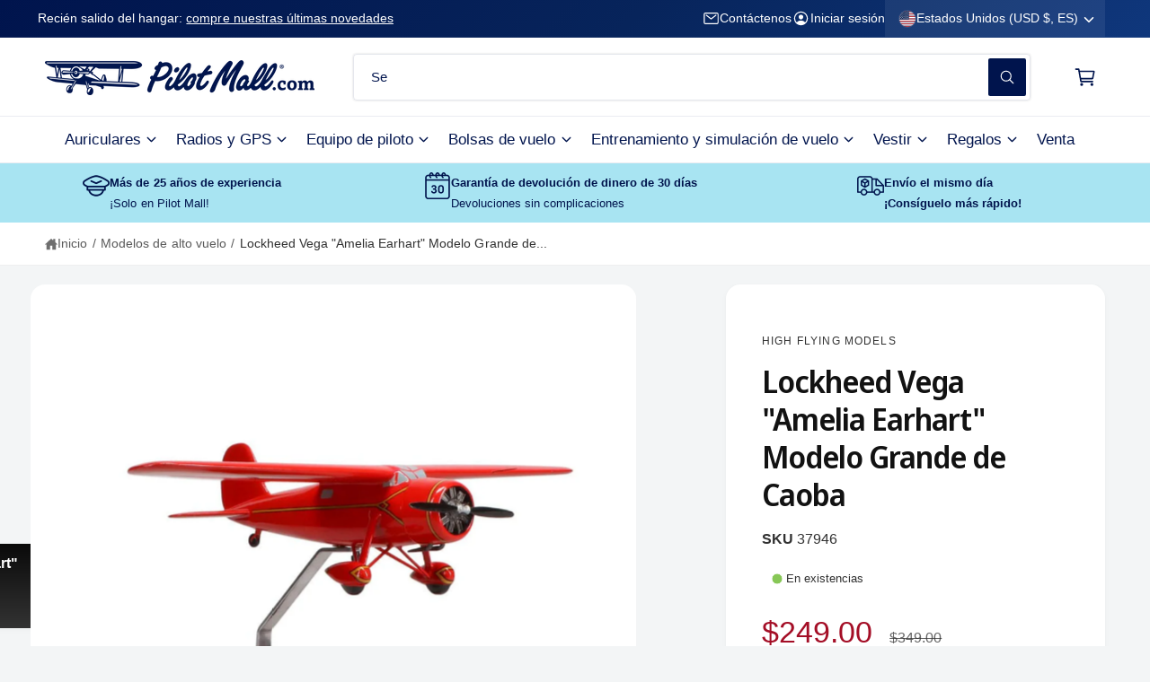

--- FILE ---
content_type: text/html; charset=utf-8
request_url: https://www.pilotmall.com/es/recommendations/products?limit=3&intent=complementary&product_id=1663719473195&section_id=template--17562966589483__main
body_size: 24636
content:
<section id="shopify-section-template--17562966589483__main" class="shopify-section section section-product-page"><product-info
  id="MainProduct-template--17562966589483__main"
  class="section__inner block gradient color-scheme-1 pt-0 pb-s05"
  data-section="template--17562966589483__main"
  data-product-id="1663719473195"
  data-update-url="true"
  data-url="/es/products/amelia-earhart-lockheed-vega-mahogany-model-high-flying-models"
  data-product-title="Lockheed Vega &quot;Amelia Earhart&quot; Modelo Grande de Caoba"
>
  <link href="//www.pilotmall.com/cdn/shop/t/339/assets/section-main-product.css?v=6066596888879797561765439100" rel="stylesheet" type="text/css" media="all" />
  <link href="//www.pilotmall.com/cdn/shop/t/339/assets/component-accordion.css?v=180704418432000765351765439100" rel="stylesheet" type="text/css" media="all" />
  <link href="//www.pilotmall.com/cdn/shop/t/339/assets/component-price.css?v=169866451957412321261765439100" rel="stylesheet" type="text/css" media="all" />
  <link href="//www.pilotmall.com/cdn/shop/t/339/assets/component-slider.css?v=2947935458458542271765439100" rel="stylesheet" type="text/css" media="all" />
  <link href="//www.pilotmall.com/cdn/shop/t/339/assets/component-rating.css?v=48927154052079798981765439100" rel="stylesheet" type="text/css" media="all" />
  <link href="//www.pilotmall.com/cdn/shop/t/339/assets/component-deferred-media.css?v=85663185235560958941765439100" rel="stylesheet" type="text/css" media="all" />

  
<lazy-script data-watch-element=".product,.sticky-cta" src="//www.pilotmall.com/cdn/shop/t/339/assets/product-info.js?v=100642645809782480321765439100" defer="defer"></lazy-script><lazy-script data-watch-element=".product,.sticky-cta" src="//www.pilotmall.com/cdn/shop/t/339/assets/product-form.js?v=70087826341584989871765439100" defer="defer"></lazy-script>

  <div class="page-width"><div class="product grid bg-scroll grid--1-col
      product--medium
      product--left
      product--slider
      
        product--thumbnail_slider
      
      
        product--slider-desktop
      
      
        product--three-grid
      
      product--mobile-hide
      grid--2-col-desktop"
      data-product-handle="amelia-earhart-lockheed-vega-mahogany-model-high-flying-models"
      data-product-vendor="high-flying-models"
      data-variant-status="in-stock"
    >

      <div class="grid__item product__media-wrapper">
        
<media-gallery
  id="MediaGallery-template--17562966589483__main"
  role="region"
  class=""
  aria-label="Visor de la galería"
  data-num-images="5"
  data-desktop-layout="slider"
  data-active-variant-scroll="true"
  data-active-variant-scroll-on-change="true"
  data-active-media-border="true"
  data-zoom-level="3"
  style="--thumbnail-radius: 8px; --thumbnail-scale: 1.0; --media-scale: 1.0; --product-media-radius: 16px; --thumbnail-ratio-percent: 75.18796992481202%;"
>
  <div id="GalleryStatus-template--17562966589483__main" class="visually-hidden" role="status"></div>

  
  <slider-component id="GalleryViewer-template--17562966589483__main" class="slider-mobile-gutter"><a class="skip-to-content-link button visually-hidden quick-add-hidden no-scroll" href="#ProductInfo-template--17562966589483__main">
        Ir directamente a la información del producto
      </a><ul
      id="Slider-Gallery-template--17562966589483__main"
      class="product__media-list contains-media grid grid--peek list-unstyled slider slider--mobile
        
        
         slider--desktop slider__controls-always"
      role="list"
    ><li
          id="Slide-template--17562966589483__main-23839810027563"
          class="product__media-item grid__item slider__slide
             color-scheme-2 gradient
            
             is-active
            
            
            "
          data-media-id="template--17562966589483__main-23839810027563"
        >

<div
  class="product-media-container media-type-image media-fit-contain global-media-settings gradient hover-image-magnify-none"
  style="--ratio: 1; --ratio-percent: 100%; --preview-ratio: 1;"
>
  <modal-opener class="product__modal-opener product__modal-opener--image no-js-hidden" data-modal="#ProductModal-template--17562966589483__main">
    


<span class="loading__spinner hidden">
  <svg
    aria-hidden="true"
    focusable="false"
    class="spinner"
    viewBox="0 0 66 66"
    xmlns="http://www.w3.org/2000/svg"
  >
    <circle class="path" fill="none" stroke-width="6" cx="33" cy="33" r="30"></circle>
  </svg>
</span>
<div class="product__media media ratio media--transparent">
      <img src="//www.pilotmall.com/cdn/shop/products/aircraft-models-lockheed-vega-amelia-earhart-large-mahogany-model-31481845612587.jpg?v=1737706501&amp;width=1946" alt="High Flying Models Aircraft Models Lockheed Vega &quot;Amelia Earhart&quot; Large Mahogany Model" srcset="//www.pilotmall.com/cdn/shop/products/aircraft-models-lockheed-vega-amelia-earhart-large-mahogany-model-31481845612587.jpg?v=1737706501&amp;width=246 246w, //www.pilotmall.com/cdn/shop/products/aircraft-models-lockheed-vega-amelia-earhart-large-mahogany-model-31481845612587.jpg?v=1737706501&amp;width=493 493w, //www.pilotmall.com/cdn/shop/products/aircraft-models-lockheed-vega-amelia-earhart-large-mahogany-model-31481845612587.jpg?v=1737706501&amp;width=600 600w, //www.pilotmall.com/cdn/shop/products/aircraft-models-lockheed-vega-amelia-earhart-large-mahogany-model-31481845612587.jpg?v=1737706501&amp;width=713 713w, //www.pilotmall.com/cdn/shop/products/aircraft-models-lockheed-vega-amelia-earhart-large-mahogany-model-31481845612587.jpg?v=1737706501&amp;width=823 823w, //www.pilotmall.com/cdn/shop/products/aircraft-models-lockheed-vega-amelia-earhart-large-mahogany-model-31481845612587.jpg?v=1737706501&amp;width=990 990w, //www.pilotmall.com/cdn/shop/products/aircraft-models-lockheed-vega-amelia-earhart-large-mahogany-model-31481845612587.jpg?v=1737706501&amp;width=1100 1100w, //www.pilotmall.com/cdn/shop/products/aircraft-models-lockheed-vega-amelia-earhart-large-mahogany-model-31481845612587.jpg?v=1737706501&amp;width=1206 1206w, //www.pilotmall.com/cdn/shop/products/aircraft-models-lockheed-vega-amelia-earhart-large-mahogany-model-31481845612587.jpg?v=1737706501&amp;width=1346 1346w, //www.pilotmall.com/cdn/shop/products/aircraft-models-lockheed-vega-amelia-earhart-large-mahogany-model-31481845612587.jpg?v=1737706501&amp;width=1426 1426w, //www.pilotmall.com/cdn/shop/products/aircraft-models-lockheed-vega-amelia-earhart-large-mahogany-model-31481845612587.jpg?v=1737706501&amp;width=1646 1646w, //www.pilotmall.com/cdn/shop/products/aircraft-models-lockheed-vega-amelia-earhart-large-mahogany-model-31481845612587.jpg?v=1737706501&amp;width=1946 1946w" width="1946" height="1946" loading="eager" class="object-contain image-magnify-none" fetchpriority="high" sizes="(min-width: 1360px) 990px,
  (min-width: 990px) calc(78.57142857142857vw - 10rem),
  (min-width: 750px) calc((100vw - 11.5rem) / 2), calc(100vw / 1 - 4rem)">
    </div>
    <button class="product__media-toggle product__media-zoom-none" type="button" aria-haspopup="dialog" data-media-section-id="template--17562966589483__main-23839810027563" data-media-id="23839810027563" tabindex="-1">
      <span class="visually-hidden">
        Abrir elemento multimedia 1 en una ventana modal
      </span>
    </button>
  </modal-opener></div>

        </li><li
          id="Slide-template--17562966589483__main-23839810060331"
          class="product__media-item grid__item slider__slide
             color-scheme-2 gradient
            
            
            
            
            "
          data-media-id="template--17562966589483__main-23839810060331"
        >

<div
  class="product-media-container media-type-image media-fit-contain global-media-settings gradient hover-image-magnify-none"
  style="--ratio: 1; --ratio-percent: 100%; --preview-ratio: 1;"
>
  <modal-opener class="product__modal-opener product__modal-opener--image no-js-hidden" data-modal="#ProductModal-template--17562966589483__main">
    


<span class="loading__spinner hidden">
  <svg
    aria-hidden="true"
    focusable="false"
    class="spinner"
    viewBox="0 0 66 66"
    xmlns="http://www.w3.org/2000/svg"
  >
    <circle class="path" fill="none" stroke-width="6" cx="33" cy="33" r="30"></circle>
  </svg>
</span>
<div class="product__media media ratio media--transparent">
      <img src="//www.pilotmall.com/cdn/shop/products/aircraft-models-lockheed-vega-amelia-earhart-large-mahogany-model-31481845645355.jpg?v=1737706490&amp;width=1946" alt="High Flying Models Aircraft Models Lockheed Vega &quot;Amelia Earhart&quot; Large Mahogany Model" srcset="//www.pilotmall.com/cdn/shop/products/aircraft-models-lockheed-vega-amelia-earhart-large-mahogany-model-31481845645355.jpg?v=1737706490&amp;width=246 246w, //www.pilotmall.com/cdn/shop/products/aircraft-models-lockheed-vega-amelia-earhart-large-mahogany-model-31481845645355.jpg?v=1737706490&amp;width=493 493w, //www.pilotmall.com/cdn/shop/products/aircraft-models-lockheed-vega-amelia-earhart-large-mahogany-model-31481845645355.jpg?v=1737706490&amp;width=600 600w, //www.pilotmall.com/cdn/shop/products/aircraft-models-lockheed-vega-amelia-earhart-large-mahogany-model-31481845645355.jpg?v=1737706490&amp;width=713 713w, //www.pilotmall.com/cdn/shop/products/aircraft-models-lockheed-vega-amelia-earhart-large-mahogany-model-31481845645355.jpg?v=1737706490&amp;width=823 823w, //www.pilotmall.com/cdn/shop/products/aircraft-models-lockheed-vega-amelia-earhart-large-mahogany-model-31481845645355.jpg?v=1737706490&amp;width=990 990w, //www.pilotmall.com/cdn/shop/products/aircraft-models-lockheed-vega-amelia-earhart-large-mahogany-model-31481845645355.jpg?v=1737706490&amp;width=1100 1100w, //www.pilotmall.com/cdn/shop/products/aircraft-models-lockheed-vega-amelia-earhart-large-mahogany-model-31481845645355.jpg?v=1737706490&amp;width=1206 1206w, //www.pilotmall.com/cdn/shop/products/aircraft-models-lockheed-vega-amelia-earhart-large-mahogany-model-31481845645355.jpg?v=1737706490&amp;width=1346 1346w, //www.pilotmall.com/cdn/shop/products/aircraft-models-lockheed-vega-amelia-earhart-large-mahogany-model-31481845645355.jpg?v=1737706490&amp;width=1426 1426w, //www.pilotmall.com/cdn/shop/products/aircraft-models-lockheed-vega-amelia-earhart-large-mahogany-model-31481845645355.jpg?v=1737706490&amp;width=1646 1646w, //www.pilotmall.com/cdn/shop/products/aircraft-models-lockheed-vega-amelia-earhart-large-mahogany-model-31481845645355.jpg?v=1737706490&amp;width=1946 1946w" width="1946" height="1946" loading="lazy" class="object-contain image-magnify-none" fetchpriority="low" sizes="(min-width: 1360px) 990px,
  (min-width: 990px) calc(78.57142857142857vw - 10rem),
  (min-width: 750px) calc((100vw - 11.5rem) / 2), calc(100vw / 1 - 4rem)">
    </div>
    <button class="product__media-toggle product__media-zoom-none" type="button" aria-haspopup="dialog" data-media-section-id="template--17562966589483__main-23839810060331" data-media-id="23839810060331" tabindex="-1">
      <span class="visually-hidden">
        Abrir elemento multimedia 2 en una ventana modal
      </span>
    </button>
  </modal-opener></div>

        </li><li
          id="Slide-template--17562966589483__main-23839810093099"
          class="product__media-item grid__item slider__slide
             color-scheme-2 gradient
            
            
            
            
            "
          data-media-id="template--17562966589483__main-23839810093099"
        >

<div
  class="product-media-container media-type-image media-fit-contain global-media-settings gradient hover-image-magnify-none"
  style="--ratio: 1; --ratio-percent: 100%; --preview-ratio: 1;"
>
  <modal-opener class="product__modal-opener product__modal-opener--image no-js-hidden" data-modal="#ProductModal-template--17562966589483__main">
    


<span class="loading__spinner hidden">
  <svg
    aria-hidden="true"
    focusable="false"
    class="spinner"
    viewBox="0 0 66 66"
    xmlns="http://www.w3.org/2000/svg"
  >
    <circle class="path" fill="none" stroke-width="6" cx="33" cy="33" r="30"></circle>
  </svg>
</span>
<div class="product__media media ratio media--transparent">
      <img src="//www.pilotmall.com/cdn/shop/products/aircraft-models-lockheed-vega-amelia-earhart-large-mahogany-model-31481845678123.jpg?v=1737678553&amp;width=1946" alt="High Flying Models Aircraft Models Lockheed Vega &quot;Amelia Earhart&quot; Large Mahogany Model" srcset="//www.pilotmall.com/cdn/shop/products/aircraft-models-lockheed-vega-amelia-earhart-large-mahogany-model-31481845678123.jpg?v=1737678553&amp;width=246 246w, //www.pilotmall.com/cdn/shop/products/aircraft-models-lockheed-vega-amelia-earhart-large-mahogany-model-31481845678123.jpg?v=1737678553&amp;width=493 493w, //www.pilotmall.com/cdn/shop/products/aircraft-models-lockheed-vega-amelia-earhart-large-mahogany-model-31481845678123.jpg?v=1737678553&amp;width=600 600w, //www.pilotmall.com/cdn/shop/products/aircraft-models-lockheed-vega-amelia-earhart-large-mahogany-model-31481845678123.jpg?v=1737678553&amp;width=713 713w, //www.pilotmall.com/cdn/shop/products/aircraft-models-lockheed-vega-amelia-earhart-large-mahogany-model-31481845678123.jpg?v=1737678553&amp;width=823 823w, //www.pilotmall.com/cdn/shop/products/aircraft-models-lockheed-vega-amelia-earhart-large-mahogany-model-31481845678123.jpg?v=1737678553&amp;width=990 990w, //www.pilotmall.com/cdn/shop/products/aircraft-models-lockheed-vega-amelia-earhart-large-mahogany-model-31481845678123.jpg?v=1737678553&amp;width=1100 1100w, //www.pilotmall.com/cdn/shop/products/aircraft-models-lockheed-vega-amelia-earhart-large-mahogany-model-31481845678123.jpg?v=1737678553&amp;width=1206 1206w, //www.pilotmall.com/cdn/shop/products/aircraft-models-lockheed-vega-amelia-earhart-large-mahogany-model-31481845678123.jpg?v=1737678553&amp;width=1346 1346w, //www.pilotmall.com/cdn/shop/products/aircraft-models-lockheed-vega-amelia-earhart-large-mahogany-model-31481845678123.jpg?v=1737678553&amp;width=1426 1426w, //www.pilotmall.com/cdn/shop/products/aircraft-models-lockheed-vega-amelia-earhart-large-mahogany-model-31481845678123.jpg?v=1737678553&amp;width=1646 1646w, //www.pilotmall.com/cdn/shop/products/aircraft-models-lockheed-vega-amelia-earhart-large-mahogany-model-31481845678123.jpg?v=1737678553&amp;width=1946 1946w" width="1946" height="1946" loading="lazy" class="object-contain image-magnify-none" fetchpriority="low" sizes="(min-width: 1360px) 990px,
  (min-width: 990px) calc(78.57142857142857vw - 10rem),
  (min-width: 750px) calc((100vw - 11.5rem) / 2), calc(100vw / 1 - 4rem)">
    </div>
    <button class="product__media-toggle product__media-zoom-none" type="button" aria-haspopup="dialog" data-media-section-id="template--17562966589483__main-23839810093099" data-media-id="23839810093099" tabindex="-1">
      <span class="visually-hidden">
        Abrir elemento multimedia 3 en una ventana modal
      </span>
    </button>
  </modal-opener></div>

        </li><li
          id="Slide-template--17562966589483__main-23839810125867"
          class="product__media-item grid__item slider__slide
             color-scheme-2 gradient
            
            
            
            
            "
          data-media-id="template--17562966589483__main-23839810125867"
        >

<div
  class="product-media-container media-type-image media-fit-contain global-media-settings gradient hover-image-magnify-none"
  style="--ratio: 1; --ratio-percent: 100%; --preview-ratio: 1;"
>
  <modal-opener class="product__modal-opener product__modal-opener--image no-js-hidden" data-modal="#ProductModal-template--17562966589483__main">
    


<span class="loading__spinner hidden">
  <svg
    aria-hidden="true"
    focusable="false"
    class="spinner"
    viewBox="0 0 66 66"
    xmlns="http://www.w3.org/2000/svg"
  >
    <circle class="path" fill="none" stroke-width="6" cx="33" cy="33" r="30"></circle>
  </svg>
</span>
<div class="product__media media ratio media--transparent">
      <img src="//www.pilotmall.com/cdn/shop/products/aircraft-models-lockheed-vega-amelia-earhart-large-mahogany-model-31481845710891.jpg?v=1737678768&amp;width=1946" alt="High Flying Models Aircraft Models Lockheed Vega &quot;Amelia Earhart&quot; Large Mahogany Model" srcset="//www.pilotmall.com/cdn/shop/products/aircraft-models-lockheed-vega-amelia-earhart-large-mahogany-model-31481845710891.jpg?v=1737678768&amp;width=246 246w, //www.pilotmall.com/cdn/shop/products/aircraft-models-lockheed-vega-amelia-earhart-large-mahogany-model-31481845710891.jpg?v=1737678768&amp;width=493 493w, //www.pilotmall.com/cdn/shop/products/aircraft-models-lockheed-vega-amelia-earhart-large-mahogany-model-31481845710891.jpg?v=1737678768&amp;width=600 600w, //www.pilotmall.com/cdn/shop/products/aircraft-models-lockheed-vega-amelia-earhart-large-mahogany-model-31481845710891.jpg?v=1737678768&amp;width=713 713w, //www.pilotmall.com/cdn/shop/products/aircraft-models-lockheed-vega-amelia-earhart-large-mahogany-model-31481845710891.jpg?v=1737678768&amp;width=823 823w, //www.pilotmall.com/cdn/shop/products/aircraft-models-lockheed-vega-amelia-earhart-large-mahogany-model-31481845710891.jpg?v=1737678768&amp;width=990 990w, //www.pilotmall.com/cdn/shop/products/aircraft-models-lockheed-vega-amelia-earhart-large-mahogany-model-31481845710891.jpg?v=1737678768&amp;width=1100 1100w, //www.pilotmall.com/cdn/shop/products/aircraft-models-lockheed-vega-amelia-earhart-large-mahogany-model-31481845710891.jpg?v=1737678768&amp;width=1206 1206w, //www.pilotmall.com/cdn/shop/products/aircraft-models-lockheed-vega-amelia-earhart-large-mahogany-model-31481845710891.jpg?v=1737678768&amp;width=1346 1346w, //www.pilotmall.com/cdn/shop/products/aircraft-models-lockheed-vega-amelia-earhart-large-mahogany-model-31481845710891.jpg?v=1737678768&amp;width=1426 1426w, //www.pilotmall.com/cdn/shop/products/aircraft-models-lockheed-vega-amelia-earhart-large-mahogany-model-31481845710891.jpg?v=1737678768&amp;width=1646 1646w, //www.pilotmall.com/cdn/shop/products/aircraft-models-lockheed-vega-amelia-earhart-large-mahogany-model-31481845710891.jpg?v=1737678768&amp;width=1946 1946w" width="1946" height="1946" loading="lazy" class="object-contain image-magnify-none" fetchpriority="low" sizes="(min-width: 1360px) 990px,
  (min-width: 990px) calc(78.57142857142857vw - 10rem),
  (min-width: 750px) calc((100vw - 11.5rem) / 2), calc(100vw / 1 - 4rem)">
    </div>
    <button class="product__media-toggle product__media-zoom-none" type="button" aria-haspopup="dialog" data-media-section-id="template--17562966589483__main-23839810125867" data-media-id="23839810125867" tabindex="-1">
      <span class="visually-hidden">
        Abrir elemento multimedia 4 en una ventana modal
      </span>
    </button>
  </modal-opener></div>

        </li><li
          id="Slide-template--17562966589483__main-27633250467883"
          class="product__media-item grid__item slider__slide
             color-scheme-2 gradient
            
            
            
            
            "
          data-media-id="template--17562966589483__main-27633250467883"
        >

<div
  class="product-media-container media-type-image media-fit-contain global-media-settings gradient hover-image-magnify-none"
  style="--ratio: 1; --ratio-percent: 100%; --preview-ratio: 1;"
>
  <modal-opener class="product__modal-opener product__modal-opener--image no-js-hidden" data-modal="#ProductModal-template--17562966589483__main">
    


<span class="loading__spinner hidden">
  <svg
    aria-hidden="true"
    focusable="false"
    class="spinner"
    viewBox="0 0 66 66"
    xmlns="http://www.w3.org/2000/svg"
  >
    <circle class="path" fill="none" stroke-width="6" cx="33" cy="33" r="30"></circle>
  </svg>
</span>
<div class="product__media media ratio media--transparent">
      <img src="//www.pilotmall.com/cdn/shop/files/aircraft-models-lockheed-vega-amelia-earhart-large-mahogany-model-1204822664.png?v=1763102386&amp;width=1946" alt="High Flying Models Aircraft Models Lockheed Vega &quot;Amelia Earhart&quot; Large Mahogany Model" srcset="//www.pilotmall.com/cdn/shop/files/aircraft-models-lockheed-vega-amelia-earhart-large-mahogany-model-1204822664.png?v=1763102386&amp;width=246 246w, //www.pilotmall.com/cdn/shop/files/aircraft-models-lockheed-vega-amelia-earhart-large-mahogany-model-1204822664.png?v=1763102386&amp;width=493 493w, //www.pilotmall.com/cdn/shop/files/aircraft-models-lockheed-vega-amelia-earhart-large-mahogany-model-1204822664.png?v=1763102386&amp;width=600 600w, //www.pilotmall.com/cdn/shop/files/aircraft-models-lockheed-vega-amelia-earhart-large-mahogany-model-1204822664.png?v=1763102386&amp;width=713 713w, //www.pilotmall.com/cdn/shop/files/aircraft-models-lockheed-vega-amelia-earhart-large-mahogany-model-1204822664.png?v=1763102386&amp;width=823 823w, //www.pilotmall.com/cdn/shop/files/aircraft-models-lockheed-vega-amelia-earhart-large-mahogany-model-1204822664.png?v=1763102386&amp;width=990 990w, //www.pilotmall.com/cdn/shop/files/aircraft-models-lockheed-vega-amelia-earhart-large-mahogany-model-1204822664.png?v=1763102386&amp;width=1100 1100w, //www.pilotmall.com/cdn/shop/files/aircraft-models-lockheed-vega-amelia-earhart-large-mahogany-model-1204822664.png?v=1763102386&amp;width=1206 1206w, //www.pilotmall.com/cdn/shop/files/aircraft-models-lockheed-vega-amelia-earhart-large-mahogany-model-1204822664.png?v=1763102386&amp;width=1346 1346w, //www.pilotmall.com/cdn/shop/files/aircraft-models-lockheed-vega-amelia-earhart-large-mahogany-model-1204822664.png?v=1763102386&amp;width=1426 1426w, //www.pilotmall.com/cdn/shop/files/aircraft-models-lockheed-vega-amelia-earhart-large-mahogany-model-1204822664.png?v=1763102386&amp;width=1646 1646w, //www.pilotmall.com/cdn/shop/files/aircraft-models-lockheed-vega-amelia-earhart-large-mahogany-model-1204822664.png?v=1763102386&amp;width=1946 1946w" width="1946" height="1946" loading="lazy" class="object-contain image-magnify-none" fetchpriority="low" sizes="(min-width: 1360px) 990px,
  (min-width: 990px) calc(78.57142857142857vw - 10rem),
  (min-width: 750px) calc((100vw - 11.5rem) / 2), calc(100vw / 1 - 4rem)">
    </div>
    <button class="product__media-toggle product__media-zoom-none" type="button" aria-haspopup="dialog" data-media-section-id="template--17562966589483__main-27633250467883" data-media-id="27633250467883" tabindex="-1">
      <span class="visually-hidden">
        Abrir elemento multimedia 5 en una ventana modal
      </span>
    </button>
  </modal-opener></div>

        </li></ul>

    
<div class="slider-buttons no-js-hidden slider-buttons--show-mobile">
        <button
          type="button"
          class="slider-button button-control tap-target slider-button--prev"
          name="previous"
          aria-label="Diapositiva a la izquierda"
        >
          <svg xmlns="http://www.w3.org/2000/svg" aria-hidden="true" focusable="false" class="icon icon-caret"  viewBox="0 0 512 512">
  <path fill="none" stroke="currentColor" stroke-linecap="round" stroke-linejoin="round" d="M112 184l144 144 144-144" stroke-width="48"/>
</svg>
        </button>
        <div class="slider-counter caption visually-hidden">
          <span class="slider-counter--current">1</span>
          <span aria-hidden="true"> / </span>
          <span>de</span>
          <span class="slider-counter--total">5</span>
        </div>
        <button
          type="button"
          class="slider-button button-control tap-target slider-button--next"
          name="next"
          aria-label="Diapositiva a la derecha"
        >
          <svg xmlns="http://www.w3.org/2000/svg" aria-hidden="true" focusable="false" class="icon icon-caret"  viewBox="0 0 512 512">
  <path fill="none" stroke="currentColor" stroke-linecap="round" stroke-linejoin="round" d="M112 184l144 144 144-144" stroke-width="48"/>
</svg>
        </button>
      </div></slider-component>
<slider-component
      id="GalleryThumbnails-template--17562966589483__main"
      class="thumbnail-slider slider-mobile-gutter
        
        hidden-xs
        "
    >
      <button
        type="button"
        class="slider-button button-control tap-target slider-button--prev"
        name="previous"
        aria-label="Diapositiva a la izquierda"
        aria-controls="GalleryThumbnails-template--17562966589483__main"
        data-step="3"
      >
        <svg xmlns="http://www.w3.org/2000/svg" aria-hidden="true" focusable="false" class="icon icon-caret"  viewBox="0 0 512 512">
  <path fill="none" stroke="currentColor" stroke-linecap="round" stroke-linejoin="round" d="M112 184l144 144 144-144" stroke-width="48"/>
</svg>
      </button>

      <ul
        id="Slider-Thumbnails-template--17562966589483__main"
        class="thumbnail-list list-unstyled slider slider--mobile
           slider--tablet-up
          "
      ><li
            id="Slide-Thumbnails-template--17562966589483__main-1"
            class="thumbnail-list__item slider__slide
               color-scheme-2 gradient"
            data-target="template--17562966589483__main-23839810027563"
            data-media-position="1"
          ><button
              class="thumbnail global-media-settings global-media-settings--no-shadow thumbnail--contain"
              aria-label="Cargar la imagen 1 en la vista de la galería"
              
                aria-current="true"
              
              data-media-id="template--17562966589483__main-23839810027563"
              aria-controls="GalleryViewer-template--17562966589483__main"
            >
              <img src="//www.pilotmall.com/cdn/shop/products/aircraft-models-lockheed-vega-amelia-earhart-large-mahogany-model-31481845612587.jpg?v=1737706501&amp;width=416" alt="High Flying Models Aircraft Models Lockheed Vega &quot;Amelia Earhart&quot; Large Mahogany Model" srcset="//www.pilotmall.com/cdn/shop/products/aircraft-models-lockheed-vega-amelia-earhart-large-mahogany-model-31481845612587.jpg?v=1737706501&amp;width=54 54w, //www.pilotmall.com/cdn/shop/products/aircraft-models-lockheed-vega-amelia-earhart-large-mahogany-model-31481845612587.jpg?v=1737706501&amp;width=74 74w, //www.pilotmall.com/cdn/shop/products/aircraft-models-lockheed-vega-amelia-earhart-large-mahogany-model-31481845612587.jpg?v=1737706501&amp;width=104 104w, //www.pilotmall.com/cdn/shop/products/aircraft-models-lockheed-vega-amelia-earhart-large-mahogany-model-31481845612587.jpg?v=1737706501&amp;width=162 162w, //www.pilotmall.com/cdn/shop/products/aircraft-models-lockheed-vega-amelia-earhart-large-mahogany-model-31481845612587.jpg?v=1737706501&amp;width=208 208w, //www.pilotmall.com/cdn/shop/products/aircraft-models-lockheed-vega-amelia-earhart-large-mahogany-model-31481845612587.jpg?v=1737706501&amp;width=324 324w, //www.pilotmall.com/cdn/shop/products/aircraft-models-lockheed-vega-amelia-earhart-large-mahogany-model-31481845612587.jpg?v=1737706501&amp;width=416 416w" width="416" height="416" loading="lazy" fetchpriority="low" sizes="(min-width: 1360px) calc((693 - 4rem) / 3),
          (min-width: 990px) calc((55.0vw - 4rem) / 3),
          (min-width: 750px) calc((100vw - 15rem) / 4),
          calc((100vw - 8rem) / 3)" id="Thumbnail-template--17562966589483__main-1" class="">
            </button>
          </li><li
            id="Slide-Thumbnails-template--17562966589483__main-2"
            class="thumbnail-list__item slider__slide
               color-scheme-2 gradient"
            data-target="template--17562966589483__main-23839810060331"
            data-media-position="2"
          ><button
              class="thumbnail global-media-settings global-media-settings--no-shadow thumbnail--contain"
              aria-label="Cargar la imagen 2 en la vista de la galería"
              
              data-media-id="template--17562966589483__main-23839810060331"
              aria-controls="GalleryViewer-template--17562966589483__main"
            >
              <img src="//www.pilotmall.com/cdn/shop/products/aircraft-models-lockheed-vega-amelia-earhart-large-mahogany-model-31481845645355.jpg?v=1737706490&amp;width=416" alt="High Flying Models Aircraft Models Lockheed Vega &quot;Amelia Earhart&quot; Large Mahogany Model" srcset="//www.pilotmall.com/cdn/shop/products/aircraft-models-lockheed-vega-amelia-earhart-large-mahogany-model-31481845645355.jpg?v=1737706490&amp;width=54 54w, //www.pilotmall.com/cdn/shop/products/aircraft-models-lockheed-vega-amelia-earhart-large-mahogany-model-31481845645355.jpg?v=1737706490&amp;width=74 74w, //www.pilotmall.com/cdn/shop/products/aircraft-models-lockheed-vega-amelia-earhart-large-mahogany-model-31481845645355.jpg?v=1737706490&amp;width=104 104w, //www.pilotmall.com/cdn/shop/products/aircraft-models-lockheed-vega-amelia-earhart-large-mahogany-model-31481845645355.jpg?v=1737706490&amp;width=162 162w, //www.pilotmall.com/cdn/shop/products/aircraft-models-lockheed-vega-amelia-earhart-large-mahogany-model-31481845645355.jpg?v=1737706490&amp;width=208 208w, //www.pilotmall.com/cdn/shop/products/aircraft-models-lockheed-vega-amelia-earhart-large-mahogany-model-31481845645355.jpg?v=1737706490&amp;width=324 324w, //www.pilotmall.com/cdn/shop/products/aircraft-models-lockheed-vega-amelia-earhart-large-mahogany-model-31481845645355.jpg?v=1737706490&amp;width=416 416w" width="416" height="416" loading="lazy" fetchpriority="low" sizes="(min-width: 1360px) calc((693 - 4rem) / 3),
          (min-width: 990px) calc((55.0vw - 4rem) / 3),
          (min-width: 750px) calc((100vw - 15rem) / 4),
          calc((100vw - 8rem) / 3)" id="Thumbnail-template--17562966589483__main-2" class="">
            </button>
          </li><li
            id="Slide-Thumbnails-template--17562966589483__main-3"
            class="thumbnail-list__item slider__slide
               color-scheme-2 gradient"
            data-target="template--17562966589483__main-23839810093099"
            data-media-position="3"
          ><button
              class="thumbnail global-media-settings global-media-settings--no-shadow thumbnail--contain"
              aria-label="Cargar la imagen 3 en la vista de la galería"
              
              data-media-id="template--17562966589483__main-23839810093099"
              aria-controls="GalleryViewer-template--17562966589483__main"
            >
              <img src="//www.pilotmall.com/cdn/shop/products/aircraft-models-lockheed-vega-amelia-earhart-large-mahogany-model-31481845678123.jpg?v=1737678553&amp;width=416" alt="High Flying Models Aircraft Models Lockheed Vega &quot;Amelia Earhart&quot; Large Mahogany Model" srcset="//www.pilotmall.com/cdn/shop/products/aircraft-models-lockheed-vega-amelia-earhart-large-mahogany-model-31481845678123.jpg?v=1737678553&amp;width=54 54w, //www.pilotmall.com/cdn/shop/products/aircraft-models-lockheed-vega-amelia-earhart-large-mahogany-model-31481845678123.jpg?v=1737678553&amp;width=74 74w, //www.pilotmall.com/cdn/shop/products/aircraft-models-lockheed-vega-amelia-earhart-large-mahogany-model-31481845678123.jpg?v=1737678553&amp;width=104 104w, //www.pilotmall.com/cdn/shop/products/aircraft-models-lockheed-vega-amelia-earhart-large-mahogany-model-31481845678123.jpg?v=1737678553&amp;width=162 162w, //www.pilotmall.com/cdn/shop/products/aircraft-models-lockheed-vega-amelia-earhart-large-mahogany-model-31481845678123.jpg?v=1737678553&amp;width=208 208w, //www.pilotmall.com/cdn/shop/products/aircraft-models-lockheed-vega-amelia-earhart-large-mahogany-model-31481845678123.jpg?v=1737678553&amp;width=324 324w, //www.pilotmall.com/cdn/shop/products/aircraft-models-lockheed-vega-amelia-earhart-large-mahogany-model-31481845678123.jpg?v=1737678553&amp;width=416 416w" width="416" height="416" loading="lazy" fetchpriority="low" sizes="(min-width: 1360px) calc((693 - 4rem) / 3),
          (min-width: 990px) calc((55.0vw - 4rem) / 3),
          (min-width: 750px) calc((100vw - 15rem) / 4),
          calc((100vw - 8rem) / 3)" id="Thumbnail-template--17562966589483__main-3" class="">
            </button>
          </li><li
            id="Slide-Thumbnails-template--17562966589483__main-4"
            class="thumbnail-list__item slider__slide
               color-scheme-2 gradient"
            data-target="template--17562966589483__main-23839810125867"
            data-media-position="4"
          ><button
              class="thumbnail global-media-settings global-media-settings--no-shadow thumbnail--contain"
              aria-label="Cargar la imagen 4 en la vista de la galería"
              
              data-media-id="template--17562966589483__main-23839810125867"
              aria-controls="GalleryViewer-template--17562966589483__main"
            >
              <img src="//www.pilotmall.com/cdn/shop/products/aircraft-models-lockheed-vega-amelia-earhart-large-mahogany-model-31481845710891.jpg?v=1737678768&amp;width=416" alt="High Flying Models Aircraft Models Lockheed Vega &quot;Amelia Earhart&quot; Large Mahogany Model" srcset="//www.pilotmall.com/cdn/shop/products/aircraft-models-lockheed-vega-amelia-earhart-large-mahogany-model-31481845710891.jpg?v=1737678768&amp;width=54 54w, //www.pilotmall.com/cdn/shop/products/aircraft-models-lockheed-vega-amelia-earhart-large-mahogany-model-31481845710891.jpg?v=1737678768&amp;width=74 74w, //www.pilotmall.com/cdn/shop/products/aircraft-models-lockheed-vega-amelia-earhart-large-mahogany-model-31481845710891.jpg?v=1737678768&amp;width=104 104w, //www.pilotmall.com/cdn/shop/products/aircraft-models-lockheed-vega-amelia-earhart-large-mahogany-model-31481845710891.jpg?v=1737678768&amp;width=162 162w, //www.pilotmall.com/cdn/shop/products/aircraft-models-lockheed-vega-amelia-earhart-large-mahogany-model-31481845710891.jpg?v=1737678768&amp;width=208 208w, //www.pilotmall.com/cdn/shop/products/aircraft-models-lockheed-vega-amelia-earhart-large-mahogany-model-31481845710891.jpg?v=1737678768&amp;width=324 324w, //www.pilotmall.com/cdn/shop/products/aircraft-models-lockheed-vega-amelia-earhart-large-mahogany-model-31481845710891.jpg?v=1737678768&amp;width=416 416w" width="416" height="416" loading="lazy" fetchpriority="low" sizes="(min-width: 1360px) calc((693 - 4rem) / 3),
          (min-width: 990px) calc((55.0vw - 4rem) / 3),
          (min-width: 750px) calc((100vw - 15rem) / 4),
          calc((100vw - 8rem) / 3)" id="Thumbnail-template--17562966589483__main-4" class="">
            </button>
          </li><li
            id="Slide-Thumbnails-template--17562966589483__main-5"
            class="thumbnail-list__item slider__slide
               color-scheme-2 gradient"
            data-target="template--17562966589483__main-27633250467883"
            data-media-position="5"
          ><button
              class="thumbnail global-media-settings global-media-settings--no-shadow thumbnail--contain"
              aria-label="Cargar la imagen 5 en la vista de la galería"
              
              data-media-id="template--17562966589483__main-27633250467883"
              aria-controls="GalleryViewer-template--17562966589483__main"
            >
              <img src="//www.pilotmall.com/cdn/shop/files/aircraft-models-lockheed-vega-amelia-earhart-large-mahogany-model-1204822664.png?v=1763102386&amp;width=416" alt="High Flying Models Aircraft Models Lockheed Vega &quot;Amelia Earhart&quot; Large Mahogany Model" srcset="//www.pilotmall.com/cdn/shop/files/aircraft-models-lockheed-vega-amelia-earhart-large-mahogany-model-1204822664.png?v=1763102386&amp;width=54 54w, //www.pilotmall.com/cdn/shop/files/aircraft-models-lockheed-vega-amelia-earhart-large-mahogany-model-1204822664.png?v=1763102386&amp;width=74 74w, //www.pilotmall.com/cdn/shop/files/aircraft-models-lockheed-vega-amelia-earhart-large-mahogany-model-1204822664.png?v=1763102386&amp;width=104 104w, //www.pilotmall.com/cdn/shop/files/aircraft-models-lockheed-vega-amelia-earhart-large-mahogany-model-1204822664.png?v=1763102386&amp;width=162 162w, //www.pilotmall.com/cdn/shop/files/aircraft-models-lockheed-vega-amelia-earhart-large-mahogany-model-1204822664.png?v=1763102386&amp;width=208 208w, //www.pilotmall.com/cdn/shop/files/aircraft-models-lockheed-vega-amelia-earhart-large-mahogany-model-1204822664.png?v=1763102386&amp;width=324 324w, //www.pilotmall.com/cdn/shop/files/aircraft-models-lockheed-vega-amelia-earhart-large-mahogany-model-1204822664.png?v=1763102386&amp;width=416 416w" width="416" height="416" loading="lazy" fetchpriority="low" sizes="(min-width: 1360px) calc((693 - 4rem) / 3),
          (min-width: 990px) calc((55.0vw - 4rem) / 3),
          (min-width: 750px) calc((100vw - 15rem) / 4),
          calc((100vw - 8rem) / 3)" id="Thumbnail-template--17562966589483__main-5" class="">
            </button>
          </li></ul>

      <button
        type="button"
        class="slider-button button-control tap-target slider-button--next"
        name="next"
        aria-label="Diapositiva a la derecha"
        aria-controls="GalleryThumbnails-template--17562966589483__main"
        data-step="3"
      >
        <svg xmlns="http://www.w3.org/2000/svg" aria-hidden="true" focusable="false" class="icon icon-caret"  viewBox="0 0 512 512">
  <path fill="none" stroke="currentColor" stroke-linecap="round" stroke-linejoin="round" d="M112 184l144 144 144-144" stroke-width="48"/>
</svg>
      </button>
    </slider-component></media-gallery>
      </div>

      <div class="product__info-wrapper grid__item">
        <section
          id="ProductInfo-template--17562966589483__main"
          class="product__info-container block"
        >
          <div class="product__info-container gradient color-scheme-2 product__info-padded product__info-padded-main border-radius-text-box card--shadow info-fullwidth-mob">

<div class="flash__sale quick-add-hidden" >
</div>



<p class="vendor__text t7  caption-with-letter-spacing " ><a class="un-underlined-link text-current" href="/es/collections/high-flying-models">High Flying Models</a>
    </p>

<div class="product__title " ><h1 class="b-main-title h3  quick-add-hidden" data-product-title-id="1663719473195">
        Lockheed Vega &quot;Amelia Earhart&quot; Modelo Grande de Caoba
      </h1></div>


    <div id="shopify-block-AZmRjNE9SSTBsblVsO__judge_me_reviews_preview_badge_DHjXL6" class="shopify-block shopify-app-block">
<div class='jdgm-widget jdgm-preview-badge'
    data-id='1663719473195'
    data-template='manual-installation'>
  <div style='display:none' class='jdgm-prev-badge' data-average-rating='0.00' data-number-of-reviews='0' data-number-of-questions='0'> <span class='jdgm-prev-badge__stars' data-score='0.00' tabindex='0' aria-label='0.00 stars' role='button'> <span class='jdgm-star jdgm--off'></span><span class='jdgm-star jdgm--off'></span><span class='jdgm-star jdgm--off'></span><span class='jdgm-star jdgm--off'></span><span class='jdgm-star jdgm--off'></span> </span> <span class='jdgm-prev-badge__text'> No reviews </span> </div>
</div>




</div>
  






<p
    class="product__sku t3 no-js-hidden"
    id="Sku-template--17562966589483__main"
    role="status"
    data-label="SKU"
    
  >37946</p>

<div>
    <div
      class="product__inventory product__inventory--pill t6 no-js-hidden"
      
      id="Inventory-template--17562966589483__main"
      role="status"
    ><svg width="20" height="20" aria-hidden="true" class="product-inventory--normal">
              <circle class="bg-circle" cx="10" cy="10" r="10" fill="rgba(85,175,16, 0.3)"/>
              <circle cx="10" cy="10" r="6" stroke="rgb(255, 255, 255)" stroke-width="1" fill="rgba(85,175,16, 0.7)"/>
            </svg>En existencias</div>
  </div>

<span class="pm-ship-note" aria-live="polite"></span>





<div class="mb-15 no-js-hidden" id="price-template--17562966589483__main" aria-live="polite" aria-atomic="true" role="status" >

<div
    class="
      price h3-size price--on-sale"
    
      style="--price-sale-color: 164,14,38"
    
  >
    <div class="price__container"><div class="price__regular"><span class="visually-hidden visually-hidden--inline">Precio habitual</span>
          <span class="price-item price-item--regular">
            $249.00
          </span></div>

      <div class="price__sale">
        <span class="visually-hidden visually-hidden--inline">Precio de oferta</span>
        <span class="price-item price-item--sale price-item--last">
          $249.00
        </span>
          <span class="visually-hidden visually-hidden--inline">Precio habitual</span>
          <span>
            <s class="price-item price-item--regular">
              
                $349.00
              
            </s>
          </span></div>

      <small class="unit-price caption hidden">
        <span class="visually-hidden">Precio unitario</span>
        <span class="price-item price-item--last">
          <span></span>
          <span aria-hidden="true">/</span>
          <span class="visually-hidden">&nbsp;por&nbsp;</span>
          <span>
          </span>
        </span>
      </small>
    </div>
  </div>
</div>
<div ><form method="post" action="/es/cart/add" id="product-form-installment-template--17562966589483__main" accept-charset="UTF-8" class="installment caption-large" enctype="multipart/form-data"><input type="hidden" name="form_type" value="product" /><input type="hidden" name="utf8" value="✓" /><input type="hidden" name="id" value="15325378740267">
        <shopify-payment-terms variant-id="15325378740267" shopify-meta="{&quot;type&quot;:&quot;product&quot;,&quot;currency_code&quot;:&quot;USD&quot;,&quot;country_code&quot;:&quot;US&quot;,&quot;variants&quot;:[{&quot;id&quot;:15325378740267,&quot;price_per_term&quot;:&quot;$62.25&quot;,&quot;full_price&quot;:&quot;$249.00&quot;,&quot;eligible&quot;:true,&quot;available&quot;:true,&quot;number_of_payment_terms&quot;:4}],&quot;min_price&quot;:&quot;$35.00&quot;,&quot;max_price&quot;:&quot;$30,000.00&quot;,&quot;financing_plans&quot;:[{&quot;min_price&quot;:&quot;$35.00&quot;,&quot;max_price&quot;:&quot;$49.99&quot;,&quot;terms&quot;:[{&quot;apr&quot;:0,&quot;loan_type&quot;:&quot;split_pay&quot;,&quot;installments_count&quot;:2}]},{&quot;min_price&quot;:&quot;$50.00&quot;,&quot;max_price&quot;:&quot;$149.99&quot;,&quot;terms&quot;:[{&quot;apr&quot;:0,&quot;loan_type&quot;:&quot;split_pay&quot;,&quot;installments_count&quot;:4}]},{&quot;min_price&quot;:&quot;$150.00&quot;,&quot;max_price&quot;:&quot;$999.99&quot;,&quot;terms&quot;:[{&quot;apr&quot;:0,&quot;loan_type&quot;:&quot;split_pay&quot;,&quot;installments_count&quot;:4},{&quot;apr&quot;:15,&quot;loan_type&quot;:&quot;interest&quot;,&quot;installments_count&quot;:3},{&quot;apr&quot;:15,&quot;loan_type&quot;:&quot;interest&quot;,&quot;installments_count&quot;:6},{&quot;apr&quot;:15,&quot;loan_type&quot;:&quot;interest&quot;,&quot;installments_count&quot;:12}]},{&quot;min_price&quot;:&quot;$1,000.00&quot;,&quot;max_price&quot;:&quot;$30,000.00&quot;,&quot;terms&quot;:[{&quot;apr&quot;:15,&quot;loan_type&quot;:&quot;interest&quot;,&quot;installments_count&quot;:3},{&quot;apr&quot;:15,&quot;loan_type&quot;:&quot;interest&quot;,&quot;installments_count&quot;:6},{&quot;apr&quot;:15,&quot;loan_type&quot;:&quot;interest&quot;,&quot;installments_count&quot;:12}]}],&quot;installments_buyer_prequalification_enabled&quot;:true,&quot;seller_id&quot;:190057}" ux-mode="iframe" show-new-buyer-incentive="false"></shopify-payment-terms>
<input type="hidden" name="product-id" value="1663719473195" /><input type="hidden" name="section-id" value="template--17562966589483__main" /></form></div>




  <div
    style="
      margin-top: 0rem; 
      margin-bottom: 0rem; 
      display: inline-flex; 
      align-items: center;
      gap: 0.6rem;
      padding: 0.85rem 1.2rem;
      border-radius: 999px;
      background-color: #051f4d; 
      color: #ffffff;
      font-size: 1.3rem; 
      font-weight: 700;
      letter-spacing: 0.04em;
    "
  >
    <span style="font-size: 1.45rem;">🚀</span>
    <span style="line-height: 1.3;">Free Shipping in the US!</span> 
  </div>




    <div id="shopify-block-AbGxnNXhNMEswY2dmd__paywhirl_subscriptions_paywhirl_plan_selector_R9k7iy" class="shopify-block shopify-app-block">




  






























<!-- BEGIN app snippet: plan-selector-styles --><link href="https://cdn.shopify.com/extensions/019be552-6eaa-765e-8c50-f20e4282bc3a/shopwhirl-prod-env-107/assets/paywhirl-styles.css" rel="stylesheet" type="text/css" media="all">



<style>
  #shopify-block-AbGxnNXhNMEswY2dmd__paywhirl_subscriptions_paywhirl_plan_selector_R9k7iy .paywhirl-plan-selector {
    font-size: calc(max(1em, 16px) * var(--font-body-scale, 1) * 0.8125 * 1.0 );
  }
  :root {
    --paywhirl-theme-color: #00144d;
    
  }
</style>
<!-- END app snippet -->



 

<script>
  (function() {
    //  is an empty array in Liquid
    // even in eligible stores. It only disappears after encoding as JSON

    var product = {"id":1663719473195,"title":"Lockheed Vega \"Amelia Earhart\" Modelo Grande de Caoba","handle":"amelia-earhart-lockheed-vega-mahogany-model-high-flying-models","description":"\u003cp\u003eEl modelo Lockheed Vega Amelia Earhart hecho a mano rinde homenaje al legendario avión que llevó al pionero más emblemático de la aviación a través del Atlántico y hacia la historia.\u003c\/p\u003e\n\u003cp\u003e Fabricado por High Flying Models con madera de caoba de primera calidad, este modelo de avión coleccionable representa lo mejor en recuerdos de aviación con atención al detalle con calidad de museo.\u003c\/p\u003e\n\u003ch2\u003e Importancia histórica y artesanía\u003c\/h2\u003e \u003cp\u003eEl Lockheed Vega original, construido por primera vez en 1927, era un avión monomotor que Amelia Earhart transformó en su compañero de récords. Se le instaló un motor más potente y mayor capacidad de combustible, lo que le permitió establecer dos récords mundiales: ser la primera mujer en cruzar el Atlántico en solitario de Norteamérica a Europa, y la primera en cruzar Estados Unidos en solitario sin escalas de oeste a este. ¿Cuál es la mejor réplica del Lockheed Vega para coleccionistas que buscan autenticidad histórica? Esta maqueta de caoba reproduce fielmente el diseño aerodinámico y las proporciones clásicas del famoso \"Little Red Bus\" de Earhart, el mismo avión que ahora se exhibe en el Museo Smithsonian.\u003c\/p\u003e\n\u003ch3\u003e Opción perfecta de exhibición y regalo\u003c\/h3\u003e \u003cp\u003eCada aspecto de esta maqueta de aviación artesanal refleja una meticulosa artesanía, desde su envergadura de 45 cm hasta su longitud de 32 cm. Esta maqueta de madera para exhibición incluye una base desmontable y un embalaje seguro con espuma, lo que la convierte en la opción ideal para regalos de aviación únicos para pilotos, veteranos, aficionados a la historia o cualquier persona que desee honrar el legado de las mujeres en la aviación. Ya sea expuesta en una oficina, un estudio o un museo, esta réplica histórica de avión sirve como pieza educativa y un tema de conversación que lleva la época dorada de la aviación a cualquier espacio.\u003c\/p\u003e\n\u003cp\u003e Captura el espíritu de una leyenda con este Lockheed Vega Amelia Earhart de caoba, exquisitamente elaborado a mano, una pieza de colección premium y una impresionante pieza de exhibición que revive la historia de la aviación. ¡Pide el tuyo hoy mismo!\u003c\/p\u003e \u003cp\u003e\u003cstrong\u003eLOCKHEED MARTIN, VEGA®, los emblemas y logotipos asociados y los diseños de carrocería de los vehículos son marcas comerciales registradas o marcas comerciales de Lockheed Martin Corporation en los EE. UU. y\/o en otras jurisdicciones, utilizadas bajo licencia de PilotMall.com Inc.\u003c\/strong\u003e\u003c\/p\u003e","published_at":"2024-12-15T09:47:51-05:00","created_at":"2019-01-08T22:51:27-05:00","vendor":"High Flying Models","type":"Modelos de aviones","tags":["360","Aircraft Models","artwork-collectibles","Brand_High Flying Models","Collection_aviation-themed-gifts","Collection_civilian-aircraft","Collection_mahogany-models","GiftsForHer","HFM-NODISC","HFMMahogany","Model Type_General Aviation","NEW2022HFM","no-returns"],"price":24900,"price_min":24900,"price_max":24900,"available":true,"price_varies":false,"compare_at_price":34900,"compare_at_price_min":34900,"compare_at_price_max":34900,"compare_at_price_varies":false,"variants":[{"id":15325378740267,"title":"Default Title","option1":"Default Title","option2":null,"option3":null,"sku":"37946","requires_shipping":true,"taxable":true,"featured_image":null,"available":true,"name":"Lockheed Vega \"Amelia Earhart\" Modelo Grande de Caoba","public_title":null,"options":["Default Title"],"price":24900,"weight":10886,"compare_at_price":34900,"inventory_management":"shopify","barcode":"810065770332","requires_selling_plan":false,"selling_plan_allocations":[],"quantity_rule":{"min":1,"max":null,"increment":1}}],"images":["\/\/www.pilotmall.com\/cdn\/shop\/products\/aircraft-models-lockheed-vega-amelia-earhart-large-mahogany-model-31481845612587.jpg?v=1737706501","\/\/www.pilotmall.com\/cdn\/shop\/products\/aircraft-models-lockheed-vega-amelia-earhart-large-mahogany-model-31481845645355.jpg?v=1737706490","\/\/www.pilotmall.com\/cdn\/shop\/products\/aircraft-models-lockheed-vega-amelia-earhart-large-mahogany-model-31481845678123.jpg?v=1737678553","\/\/www.pilotmall.com\/cdn\/shop\/products\/aircraft-models-lockheed-vega-amelia-earhart-large-mahogany-model-31481845710891.jpg?v=1737678768","\/\/www.pilotmall.com\/cdn\/shop\/files\/aircraft-models-lockheed-vega-amelia-earhart-large-mahogany-model-1204822664.png?v=1763102386"],"featured_image":"\/\/www.pilotmall.com\/cdn\/shop\/products\/aircraft-models-lockheed-vega-amelia-earhart-large-mahogany-model-31481845612587.jpg?v=1737706501","options":["Título"],"media":[{"alt":"High Flying Models Aircraft Models Lockheed Vega \"Amelia Earhart\" Large Mahogany Model","id":23839810027563,"position":1,"preview_image":{"aspect_ratio":1.0,"height":1200,"width":1200,"src":"\/\/www.pilotmall.com\/cdn\/shop\/products\/aircraft-models-lockheed-vega-amelia-earhart-large-mahogany-model-31481845612587.jpg?v=1737706501"},"aspect_ratio":1.0,"height":1200,"media_type":"image","src":"\/\/www.pilotmall.com\/cdn\/shop\/products\/aircraft-models-lockheed-vega-amelia-earhart-large-mahogany-model-31481845612587.jpg?v=1737706501","width":1200},{"alt":"High Flying Models Aircraft Models Lockheed Vega \"Amelia Earhart\" Large Mahogany Model","id":23839810060331,"position":2,"preview_image":{"aspect_ratio":1.0,"height":1200,"width":1200,"src":"\/\/www.pilotmall.com\/cdn\/shop\/products\/aircraft-models-lockheed-vega-amelia-earhart-large-mahogany-model-31481845645355.jpg?v=1737706490"},"aspect_ratio":1.0,"height":1200,"media_type":"image","src":"\/\/www.pilotmall.com\/cdn\/shop\/products\/aircraft-models-lockheed-vega-amelia-earhart-large-mahogany-model-31481845645355.jpg?v=1737706490","width":1200},{"alt":"High Flying Models Aircraft Models Lockheed Vega \"Amelia Earhart\" Large Mahogany Model","id":23839810093099,"position":3,"preview_image":{"aspect_ratio":1.0,"height":1200,"width":1200,"src":"\/\/www.pilotmall.com\/cdn\/shop\/products\/aircraft-models-lockheed-vega-amelia-earhart-large-mahogany-model-31481845678123.jpg?v=1737678553"},"aspect_ratio":1.0,"height":1200,"media_type":"image","src":"\/\/www.pilotmall.com\/cdn\/shop\/products\/aircraft-models-lockheed-vega-amelia-earhart-large-mahogany-model-31481845678123.jpg?v=1737678553","width":1200},{"alt":"High Flying Models Aircraft Models Lockheed Vega \"Amelia Earhart\" Large Mahogany Model","id":23839810125867,"position":4,"preview_image":{"aspect_ratio":1.0,"height":1200,"width":1200,"src":"\/\/www.pilotmall.com\/cdn\/shop\/products\/aircraft-models-lockheed-vega-amelia-earhart-large-mahogany-model-31481845710891.jpg?v=1737678768"},"aspect_ratio":1.0,"height":1200,"media_type":"image","src":"\/\/www.pilotmall.com\/cdn\/shop\/products\/aircraft-models-lockheed-vega-amelia-earhart-large-mahogany-model-31481845710891.jpg?v=1737678768","width":1200},{"alt":"High Flying Models Aircraft Models Lockheed Vega \"Amelia Earhart\" Large Mahogany Model","id":27633250467883,"position":5,"preview_image":{"aspect_ratio":1.0,"height":600,"width":600,"src":"\/\/www.pilotmall.com\/cdn\/shop\/files\/aircraft-models-lockheed-vega-amelia-earhart-large-mahogany-model-1204822664.png?v=1763102386"},"aspect_ratio":1.0,"height":600,"media_type":"image","src":"\/\/www.pilotmall.com\/cdn\/shop\/files\/aircraft-models-lockheed-vega-amelia-earhart-large-mahogany-model-1204822664.png?v=1763102386","width":600}],"requires_selling_plan":false,"selling_plan_groups":[],"content":"\u003cp\u003eEl modelo Lockheed Vega Amelia Earhart hecho a mano rinde homenaje al legendario avión que llevó al pionero más emblemático de la aviación a través del Atlántico y hacia la historia.\u003c\/p\u003e\n\u003cp\u003e Fabricado por High Flying Models con madera de caoba de primera calidad, este modelo de avión coleccionable representa lo mejor en recuerdos de aviación con atención al detalle con calidad de museo.\u003c\/p\u003e\n\u003ch2\u003e Importancia histórica y artesanía\u003c\/h2\u003e \u003cp\u003eEl Lockheed Vega original, construido por primera vez en 1927, era un avión monomotor que Amelia Earhart transformó en su compañero de récords. Se le instaló un motor más potente y mayor capacidad de combustible, lo que le permitió establecer dos récords mundiales: ser la primera mujer en cruzar el Atlántico en solitario de Norteamérica a Europa, y la primera en cruzar Estados Unidos en solitario sin escalas de oeste a este. ¿Cuál es la mejor réplica del Lockheed Vega para coleccionistas que buscan autenticidad histórica? Esta maqueta de caoba reproduce fielmente el diseño aerodinámico y las proporciones clásicas del famoso \"Little Red Bus\" de Earhart, el mismo avión que ahora se exhibe en el Museo Smithsonian.\u003c\/p\u003e\n\u003ch3\u003e Opción perfecta de exhibición y regalo\u003c\/h3\u003e \u003cp\u003eCada aspecto de esta maqueta de aviación artesanal refleja una meticulosa artesanía, desde su envergadura de 45 cm hasta su longitud de 32 cm. Esta maqueta de madera para exhibición incluye una base desmontable y un embalaje seguro con espuma, lo que la convierte en la opción ideal para regalos de aviación únicos para pilotos, veteranos, aficionados a la historia o cualquier persona que desee honrar el legado de las mujeres en la aviación. Ya sea expuesta en una oficina, un estudio o un museo, esta réplica histórica de avión sirve como pieza educativa y un tema de conversación que lleva la época dorada de la aviación a cualquier espacio.\u003c\/p\u003e\n\u003cp\u003e Captura el espíritu de una leyenda con este Lockheed Vega Amelia Earhart de caoba, exquisitamente elaborado a mano, una pieza de colección premium y una impresionante pieza de exhibición que revive la historia de la aviación. ¡Pide el tuyo hoy mismo!\u003c\/p\u003e \u003cp\u003e\u003cstrong\u003eLOCKHEED MARTIN, VEGA®, los emblemas y logotipos asociados y los diseños de carrocería de los vehículos son marcas comerciales registradas o marcas comerciales de Lockheed Martin Corporation en los EE. UU. y\/o en otras jurisdicciones, utilizadas bajo licencia de PilotMall.com Inc.\u003c\/strong\u003e\u003c\/p\u003e"};

    if (typeof product.selling_plan_groups === 'undefined') {
      console.log("This shop is not eligible for subscriptions. Please make sure to be using Shopify Payments");
    }
  })();
</script>




</div>
  



    <div id="shopify-block-AVDQ5SkNVQmdSYTlkV__bogos_io_free_gift_gift_thumbnail_view_tat9Et" class="shopify-block shopify-app-block bogos-gift-thumbnail-view-block"><div id="secomapp_freegifts_version" class="sca-fg-form-thumbnail-product-page"
     data-version="3.0">
</div>



<div class="bogos-gift-thumbnail-view"></div>


</div>
  




<div ><product-form
      class="product-form"
      data-hide-errors="false"
      data-section-id="template--17562966589483__main"
    >
      <div class="product-form__error-message-wrapper" role="alert" hidden>
        <svg xmlns="http://www.w3.org/2000/svg" class="icon icon-error" viewBox="0 0 512 512" style="color: red;">
  <path d="M448 256c0-106-86-192-192-192S64 150 64 256s86 192 192 192 192-86 192-192z" fill="none" stroke="currentColor"
        stroke-miterlimit="10" stroke-width="32"/>
  <path d="M250.26 166.05L256 288l5.73-121.95a5.74 5.74 0 00-5.79-6h0a5.74 5.74 0 00-5.68 6z" fill="none"
        stroke="currentColor" stroke-linecap="round" stroke-linejoin="round" stroke-width="32"/>
  <path d="M256 367.91a20 20 0 1120-20 20 20 0 01-20 20z" fill="currentColor"/>
</svg>
        <span class="product-form__error-message"></span>
      </div><form method="post" action="/es/cart/add" id="product-form-template--17562966589483__main" accept-charset="UTF-8" class="form main-atc-form" enctype="multipart/form-data" data-type="add-to-cart-form" data-show-price="false"><input type="hidden" name="form_type" value="product" /><input type="hidden" name="utf8" value="✓" /><input
          type="hidden"
          name="id"
          value="15325378740267"
            
          class="product-variant-id"
        ><div id="hulkapps_custom_options_1663719473195"></div>

        <div class="product-form__buttons" style="--font-button-case: uppercase;--font-button-font-weight: bold;"><div class="flex gap-1 w-full"><div class="pb-1">
                <quantity-input class="quantity button--secondary quantity--squidge h-full" data-url="/es/products/amelia-earhart-lockheed-vega-mahogany-model-high-flying-models" data-section="template--17562966589483__main">
                  <input
                    class="quantity__input"
                    type="number"
                    name="quantity"
                    id="Quantity-template--17562966589483__main-inline"
                    data-cart-quantity=""
                    data-min="1"
                    min="1"
                    
                    step="1"
                    value="1"
                    form="product-form-template--17562966589483__main"
                    aria-label="Cantidad para ProductDrop"
                    data-target="quantity-input-15325378740267"
                  />
                  <label class="visually-hidden" for="Quantity-template--17562966589483__main-inline">
                    Cantidad
                  </label>
                  <button class="quantity__button quantity__button-increase tap-target--small no-js-hidden" name="plus" type="button" data-target="increment-15325378740267">
                    <span class="visually-hidden">Aumentar cantidad para Lockheed Vega &amp;quot;Amelia Earhart&amp;quot; Modelo Grande de Caoba</span>
                    <svg xmlns="http://www.w3.org/2000/svg" aria-hidden="true" focusable="false" class="icon icon-caret"  viewBox="0 0 512 512">
  <path fill="none" stroke="currentColor" stroke-linecap="round" stroke-linejoin="round" d="M112 184l144 144 144-144" stroke-width="48"/>
</svg>
                  </button>
                  <button class="quantity__button quantity__button-decrease tap-target--small no-js-hidden" name="minus" type="button" data-target="decrement-15325378740267">
                    <span class="visually-hidden">Reducir cantidad para Lockheed Vega &amp;quot;Amelia Earhart&amp;quot; Modelo Grande de Caoba</span>
                    <svg xmlns="http://www.w3.org/2000/svg" aria-hidden="true" focusable="false" class="icon icon-caret"  viewBox="0 0 512 512">
  <path fill="none" stroke="currentColor" stroke-linecap="round" stroke-linejoin="round" d="M112 184l144 144 144-144" stroke-width="48"/>
</svg>
                  </button>
                </quantity-input>
              </div><div class="grow">
              <button
                id="ProductSubmitButton-template--17562966589483__main"
                type="submit"
                name="add"
                
                class="product-form__submit button button--full-width
                   font-bold
                  button--primary
                   button-with-icon
                  "
                  
              ><svg
    class="icon icon--cart relative custom-icon"
    aria-hidden="true"
    focusable="false"
    xmlns="http://www.w3.org/2000/svg"
    width="20"
    height="20"
    viewBox="0 0 512 512"
  >
        <circle cx="176" cy="416" r="16" stroke-linecap="round" stroke-linejoin="round" class="fill-none stroke-width-standard"></circle><circle cx="400" cy="416" r="16" stroke-linecap="round" stroke-linejoin="round" class="fill-none stroke-width-standard"></circle><path stroke-linecap="round" stroke-linejoin="round" d="M48 80h64l48 272h256" class="fill-none stroke-width-standard"></path><path d="M160 288h249.44a8 8 0 007.85-6.43l28.8-144a8 8 0 00-7.85-9.57H128" stroke-linecap="round" stroke-linejoin="round" class="fill-none stroke-width-standard"></path>
    </svg><span>Agregar al carrito
</span>

<span class="loading__spinner hidden">
  <svg
    aria-hidden="true"
    focusable="false"
    class="spinner"
    viewBox="0 0 66 66"
    xmlns="http://www.w3.org/2000/svg"
  >
    <circle class="path" fill="none" stroke-width="6" cx="33" cy="33" r="30"></circle>
  </svg>
</span>
</button>
            </div>
          </div></div><input type="hidden" name="product-id" value="1663719473195" /><input type="hidden" name="section-id" value="template--17562966589483__main" /></form></product-form></div>


<custom-accordion class="product__accordion accordion border-top border-bottom" >
      <details id="Details-collapsible_tab_3PmqUm-template--17562966589483__main" open>
        <summary>
          <div class="summary__title">
            
              <div class="accordion__image t2">
                
                  <svg
    class="icon icon--ribbon icon-accordion custom-icon"
    aria-hidden="true"
    focusable="false"
    xmlns="http://www.w3.org/2000/svg"
    width="20"
    height="20"
    viewBox="0 0 512 512"
  >
        <circle cx="256" cy="160" r="128" stroke-linecap="round" stroke-linejoin="round" class="fill-none stroke-width-standard"></circle><path d="M143.65 227.82L48 400l86.86-.42a16 16 0 0113.82 7.8L192 480l88.33-194.32" stroke-linecap="round" stroke-linejoin="round" class="fill-none stroke-width-standard"></path><path d="M366.54 224L464 400l-86.86-.42a16 16 0 00-13.82 7.8L320 480l-64-140.8" stroke-linecap="round" stroke-linejoin="round" class="fill-none stroke-width-standard"></path><circle cx="256" cy="160" r="64" stroke-linecap="round" stroke-linejoin="round" class="fill-none stroke-width-standard"></circle>
    </svg>
                
              </div>
            
            <h2 class="accordion__title inline-richtext font-normal text-body t2">
              Beneficios
            </h2>
          </div>
          <svg xmlns="http://www.w3.org/2000/svg" aria-hidden="true" focusable="false" class="icon icon-caret"  viewBox="0 0 512 512">
  <path fill="none" stroke="currentColor" stroke-linecap="round" stroke-linejoin="round" d="M112 184l144 144 144-144" stroke-width="48"/>
</svg>
        </summary>
        <div class="custom-accordion__panel custom-scrollbar" id="ProductAccordion-collapsible_tab_3PmqUm-template--17562966589483__main">
          <div class="flex">
            
              <div class="accordion__content--spacer  shrink-0"></div>
            
            <div class="accordion__content rte">
              <div class="metafield-rich_text_field"><ul><li><strong>Calidad artesanal:</strong>Fabricado con la mejor madera de caoba para una artesanía excepcional.</li><li><strong>Dimensiones impresionantes:</strong>Tiene una envergadura de 17,75 pulgadas y una longitud de 12,5 pulgadas, perfecta para exhibición.</li><li><strong>Importancia histórica:</strong>Celebra los logros innovadores de Amelia Earhart en la aviación.</li><li><strong>Soporte de exhibición desmontable:</strong>Viene con un soporte para exhibirlo fácilmente en su hogar u oficina.</li><li><strong>Regalo perfecto:</strong>Ideal para entusiastas de la aviación, veteranos o aficionados a la historia, lo que lo convierte en un regalo muy bien pensado.</li></ul></div>
              
              
            </div>
          </div>
        </div>
      </details>
    </custom-accordion>

<custom-accordion class="product__accordion accordion border-top border-bottom" >
      <details id="Details-collapsible-row-0-template--17562966589483__main">
        <summary>
          <div class="summary__title">
            
              <div class="accordion__image t2">
                
                  <svg
    class="icon icon--box icon-accordion standard-icon"
    aria-hidden="true"
    focusable="false"
    xmlns="http://www.w3.org/2000/svg"
    width="20"
    height="20"
    viewBox="0 0 20 20"
  ><path d="M9.69502 0.6786C9.91338 0.601796 10.1516 0.603123 10.3691 0.682353L18.2151 3.54058C18.61 3.68445 18.8728 4.05988 18.8728 4.48018V14.4287C18.8728 14.8074 18.6588 15.1537 18.32 15.3231L10.4731 19.2465C10.196 19.385 9.87022 19.3873 9.59117 19.2526L1.45405 15.3244C1.10843 15.1576 0.888794 14.8076 0.888794 14.4239V4.48434C0.888794 4.05997 1.15665 3.68181 1.55699 3.541L9.69502 0.6786ZM6.07999 3.01017L2.5346 4.25719L10.149 7.63545L13.5692 6.118L6.07999 3.01017ZM6.78606 2.76183L14.1997 5.83828L17.5367 4.35774L10.0268 1.62195L6.78606 2.76183ZM1.88879 14.4239L1.88879 5.06467L9.64898 8.50762V18.1701L1.88879 14.4239ZM17.8728 14.4287L10.649 18.0405V8.50762L17.8728 5.30263V14.4287Z" fill-rule="evenodd"/></svg>
                
              </div>
            
            <h2 class="accordion__title inline-richtext font-medium text-body t2">
              Envío
            </h2>
          </div>
          <svg xmlns="http://www.w3.org/2000/svg" aria-hidden="true" focusable="false" class="icon icon-caret"  viewBox="0 0 512 512">
  <path fill="none" stroke="currentColor" stroke-linecap="round" stroke-linejoin="round" d="M112 184l144 144 144-144" stroke-width="48"/>
</svg>
        </summary>
        <div class="custom-accordion__panel custom-scrollbar" id="ProductAccordion-collapsible-row-0-template--17562966589483__main">
          <div class="flex">
            
              <div class="accordion__content--spacer  shrink-0"></div>
            
            <div class="accordion__content rte">
              <ul>
<li> <strong>Envío hoy:</strong> haga su pedido antes de las 3:00 p. m., hora del Este (de lunes a viernes) para enviarlo el mismo día.</li>
<li> <strong>Elija su velocidad:</strong> seleccione entre envío económico y envío exprés al momento de pagar.</li>
<li> <strong>Seguimiento de su pedido:</strong> se le enviará un enlace de seguimiento por correo electrónico cuando se envíe su paquete.</li>
<li> <strong>Sin sorpresas:</strong> consulta todos los costes de envío y estimaciones de entrega antes de comprar.</li>
<li> <strong>Estamos aquí para ayudar:</strong> Nuestro equipo de soporte está listo para ayudarle con cualquier pregunta.</li>
</ul>
              
              
            </div>
          </div>
        </div>
      </details>
    </custom-accordion>

<custom-accordion class="product__accordion accordion border-top border-bottom" >
      <details id="Details-collapsible-row-2-template--17562966589483__main">
        <summary>
          <div class="summary__title">
            
              <div class="accordion__image t2">
                
                  <svg
    class="icon icon--return icon-accordion custom-icon"
    aria-hidden="true"
    focusable="false"
    xmlns="http://www.w3.org/2000/svg"
    width="20"
    height="20"
    viewBox="0 0 512 512"
  >
      <path d="M240 424v-96c116.4 0 159.39 33.76 208 96 0-119.23-39.57-240-208-240V88L64 256z" stroke-linejoin="round" class="fill-none stroke-width-standard"></path>
    </svg>
                
              </div>
            
            <h2 class="accordion__title inline-richtext font-medium text-body t2">
              Devoluciones
            </h2>
          </div>
          <svg xmlns="http://www.w3.org/2000/svg" aria-hidden="true" focusable="false" class="icon icon-caret"  viewBox="0 0 512 512">
  <path fill="none" stroke="currentColor" stroke-linecap="round" stroke-linejoin="round" d="M112 184l144 144 144-144" stroke-width="48"/>
</svg>
        </summary>
        <div class="custom-accordion__panel custom-scrollbar" id="ProductAccordion-collapsible-row-2-template--17562966589483__main">
          <div class="flex">
            
              <div class="accordion__content--spacer  shrink-0"></div>
            
            <div class="accordion__content rte">
              <ul>
<li> <strong>Devoluciones fáciles en 30 días:</strong> Devuelva la mayoría de los artículos dentro de 30 días para obtener un reembolso completo (excluye gastos de envío). <a href="https://www.pilotmall.com/pages/merchandise-return-policy-request-form" title="Política de devoluciones">Consulte la política de devoluciones.</a>
</li>
<li> <strong>Envío de cambio gratuito:</strong> cambie artículos u obtenga crédito en la tienda con envío de devolución gratuito en los EE. UU. continentales (excluyendo simuladores de vuelo, equipaje y artículos de gran tamaño).</li> <li>
<strong>Proceso simple:</strong> contáctenos para obtener un número de RMA para iniciar su devolución, con un período de 7 días para sellar su artículo.</li>
<li> <strong>Requisitos de condición:</strong> Las devoluciones deben realizarse en un embalaje nuevo y original, incluidos todos los accesorios y artículos promocionales.</li>
</ul>
              
              
            </div>
          </div>
        </div>
      </details>
    </custom-accordion></div>
                    <div class="product__info-container product__info-panel  quick-add-hidden"
                      
                      
                    >



<product-recommendations class="complementary-products quick-add-hidden relative no-js-hidden"
                         data-url="/es/recommendations/products?limit=3&intent=complementary"
                         data-section-id="template--17562966589483__main"
                         data-product-id="1663719473195"
><aside aria-label="Productos complementarios" >
      <div class="complementary-products__container">
              <div class="summary__title flex justify-between"><h2 class="complementary-products__label m-0 text-body t2 font-bold">También se agregaron aviadores</h2><div class="carousel-buttons"></div>
              </div>
              <ul class="has-complementary-products mini-card-list gradient color-scheme-2 flex flex-col border-radius-text-box overflow-hidden list-unstyled"
                  style="--spacer-color:243,245,246"><li>
                    
<product-card class="block card-wrapper product-card-wrapper">
    <div
      class="
        product-card card card--card card--shape-adapt card--text-left card--media
         color-scheme-2 gradient
        
         card--horizontal  card--horizontal-mini
        
        
      "
      style="--ratio-percent: 100.0%;"
      data-product-handle="b737-800-alaska-with-winglets-mahogany-model-high-flying-models"
      data-product-vendor="high-flying-models"
      
    >
      <div
        class="card__inner
           self-start
          
          "
        style="--ratio-percent: 100.0%;"
      ><div class="card__media">
            <div class="media media--transparent">
              
              <img
                srcset="//www.pilotmall.com/cdn/shop/products/aircraft-models-boeing-737-800-alaska-airlines-large-mahogany-model-31481673613355.jpg?v=1737755271&width=165 165w,//www.pilotmall.com/cdn/shop/products/aircraft-models-boeing-737-800-alaska-airlines-large-mahogany-model-31481673613355.jpg?v=1737755271&width=360 360w,//www.pilotmall.com/cdn/shop/products/aircraft-models-boeing-737-800-alaska-airlines-large-mahogany-model-31481673613355.jpg?v=1737755271&width=533 533w,//www.pilotmall.com/cdn/shop/products/aircraft-models-boeing-737-800-alaska-airlines-large-mahogany-model-31481673613355.jpg?v=1737755271&width=720 720w,//www.pilotmall.com/cdn/shop/products/aircraft-models-boeing-737-800-alaska-airlines-large-mahogany-model-31481673613355.jpg?v=1737755271&width=940 940w,//www.pilotmall.com/cdn/shop/products/aircraft-models-boeing-737-800-alaska-airlines-large-mahogany-model-31481673613355.jpg?v=1737755271&width=1066 1066w,//www.pilotmall.com/cdn/shop/products/aircraft-models-boeing-737-800-alaska-airlines-large-mahogany-model-31481673613355.jpg?v=1737755271 2048w
                "
                src="//www.pilotmall.com/cdn/shop/products/aircraft-models-boeing-737-800-alaska-airlines-large-mahogany-model-31481673613355.jpg?v=1737755271&width=220"
                sizes="(min-width: 1360px) 307px, (min-width: 990px) calc((100vw - 130px) / 4), (min-width: 750px) calc((100vw - 120px) / 3), calc((50vw - 35px) / 2)"
                alt="High Flying Models Aircraft Models Boeing 737-800 Alaska Airlines Large Mahogany Model"
                class="card__image motion-reduce object-center
                   object-contain"
                
                  loading="lazy"
                  fetchpriority="low"
                
                width="2048"
                height="2048"
              >
              
</div>
          </div><div class="card__content card__content--badge"></div></div>
      <div class="card__content">
        <div class="card__information grow"><h3
            class="card__heading text-body t2 font-medium"
            
              id="title-template--17562966589483__main-1663721242667"
            
          >
            <a
              href="/es/products/b737-800-alaska-with-winglets-mahogany-model-high-flying-models?pr_prod_strat=pinned&pr_rec_id=0b469d1a5&pr_rec_pid=1663721242667&pr_ref_pid=1663719473195&pr_seq=uniform"
              id="CardLink-template--17562966589483__main-1663721242667"
              class="full-unstyled-link t3 none"
              
            >
              Boeing 737-800 Alaska Airlines modelo grande de caoba
            </a>
          </h3><div class="card-information">
            

<div
    class="
      price t3 none price--on-sale"
    
  >
    <div class="price__container"><div class="price__regular"><span class="visually-hidden visually-hidden--inline">Precio habitual</span>
          <span class="price-item price-item--regular">
            $249.00
          </span></div>

      <div class="price__sale">
        <span class="visually-hidden visually-hidden--inline">Precio de oferta</span>
        <span class="price-item price-item--sale price-item--last">
          $249.00
        </span>
          <span class="visually-hidden visually-hidden--inline">Precio habitual</span>
          <span>
            <s class="price-item price-item--regular">
              
                $349.00
              
            </s>
          </span></div>

      <small class="unit-price caption hidden">
        <span class="visually-hidden">Precio unitario</span>
        <span class="price-item price-item--last">
          <span></span>
          <span aria-hidden="true">/</span>
          <span class="visually-hidden">&nbsp;por&nbsp;</span>
          <span>
          </span>
        </span>
      </small>
    </div>
  </div>


          </div>


        </div>

        
</div></div>
  </product-card>
                  </li><li>
                    
<product-card class="block card-wrapper product-card-wrapper">
    <div
      class="
        product-card card card--card card--shape-adapt card--text-left card--media
         color-scheme-2 gradient
        
         card--horizontal  card--horizontal-mini
        
        
      "
      style="--ratio-percent: 100.0%;"
      data-product-handle="us-air-force-fly-fight-win-signature-trucker-hat-natural"
      data-product-vendor="aeroplane-apparel-company"
      
    >
      <div
        class="card__inner
           self-start
          
          "
        style="--ratio-percent: 100.0%;"
      ><div class="card__media">
            <div class="media media--transparent">
              
              <img
                srcset="//www.pilotmall.com/cdn/shop/files/headwear-mink-beige-charcoal-amber-gold-u-s-air-force-fly-fight-win-richardson-112-signature-trucker-hat-natural-1211423857.png?v=1765920095&width=165 165w,//www.pilotmall.com/cdn/shop/files/headwear-mink-beige-charcoal-amber-gold-u-s-air-force-fly-fight-win-richardson-112-signature-trucker-hat-natural-1211423857.png?v=1765920095&width=360 360w,//www.pilotmall.com/cdn/shop/files/headwear-mink-beige-charcoal-amber-gold-u-s-air-force-fly-fight-win-richardson-112-signature-trucker-hat-natural-1211423857.png?v=1765920095&width=533 533w,//www.pilotmall.com/cdn/shop/files/headwear-mink-beige-charcoal-amber-gold-u-s-air-force-fly-fight-win-richardson-112-signature-trucker-hat-natural-1211423857.png?v=1765920095&width=720 720w,//www.pilotmall.com/cdn/shop/files/headwear-mink-beige-charcoal-amber-gold-u-s-air-force-fly-fight-win-richardson-112-signature-trucker-hat-natural-1211423857.png?v=1765920095&width=940 940w,//www.pilotmall.com/cdn/shop/files/headwear-mink-beige-charcoal-amber-gold-u-s-air-force-fly-fight-win-richardson-112-signature-trucker-hat-natural-1211423857.png?v=1765920095&width=1066 1066w,//www.pilotmall.com/cdn/shop/files/headwear-mink-beige-charcoal-amber-gold-u-s-air-force-fly-fight-win-richardson-112-signature-trucker-hat-natural-1211423857.png?v=1765920095 1579w
                "
                src="//www.pilotmall.com/cdn/shop/files/headwear-mink-beige-charcoal-amber-gold-u-s-air-force-fly-fight-win-richardson-112-signature-trucker-hat-natural-1211423857.png?v=1765920095&width=220"
                sizes="(min-width: 1360px) 307px, (min-width: 990px) calc((100vw - 130px) / 4), (min-width: 750px) calc((100vw - 120px) / 3), calc((50vw - 35px) / 2)"
                alt="Aeroplane Apparel Company Headwear Mink Beige/Charcoal/Amber Gold U.S. Air Force &quot;Fly Fight Win&quot; Richardson 112 Signature Trucker Hat - Natural"
                class="card__image motion-reduce object-center
                   object-contain"
                
                  loading="lazy"
                  fetchpriority="low"
                
                width="1579"
                height="1579"
              >
              
</div>
          </div><div class="card__content card__content--badge"><div class="card__badge inline-flex gap-05 flex-wrap justify-start top left"><span class="badge badge--new badge--bottom-left badge--rounded">Nuevo</span></div></div></div>
      <div class="card__content">
        <div class="card__information grow"><h3
            class="card__heading text-body t2 font-medium"
            
              id="title-template--17562966589483__main-7511489544235"
            
          >
            <a
              href="/es/products/us-air-force-fly-fight-win-signature-trucker-hat-natural?pr_prod_strat=pinned&pr_rec_id=0b469d1a5&pr_rec_pid=7511489544235&pr_ref_pid=1663719473195&pr_seq=uniform"
              id="CardLink-template--17562966589483__main-7511489544235"
              class="full-unstyled-link t3 none"
              
            >
              Gorra de camionero Richardson 112 Signature de la Fuerza Aérea de EE. UU. &quot;Fly Fight Win&quot; - Natural
            </a>
          </h3><div class="card-information">
            

<div
    class="
      price t3 none"
    
  >
    <div class="price__container"><div class="price__regular"><span class="visually-hidden visually-hidden--inline">Precio habitual</span>
          <span class="price-item price-item--regular">
            $34.99
          </span></div>

      <div class="price__sale">
        <span class="visually-hidden visually-hidden--inline">Precio de oferta</span>
        <span class="price-item price-item--sale price-item--last">
          $34.99
        </span>
          <span class="visually-hidden visually-hidden--inline">Precio habitual</span>
          <span>
            <s class="price-item price-item--regular">
              
                
              
            </s>
          </span></div>

      <small class="unit-price caption hidden">
        <span class="visually-hidden">Precio unitario</span>
        <span class="price-item price-item--last">
          <span></span>
          <span aria-hidden="true">/</span>
          <span class="visually-hidden">&nbsp;por&nbsp;</span>
          <span>
          </span>
        </span>
      </small>
    </div>
  </div>


          </div>


        </div>

        
</div></div>
  </product-card>
                  </li></ul>
            
</div>
    </aside></product-recommendations><link rel="stylesheet" href="//www.pilotmall.com/cdn/shop/t/339/assets/component-card.css?v=120862181930425406131765439100" media="print" onload="this.media='all'">
<link rel="stylesheet" href="//www.pilotmall.com/cdn/shop/t/339/assets/component-complementary-products.css?v=106768363488689565541765439100" media="print" onload="this.media='all'">

<lazy-script src="//www.pilotmall.com/cdn/shop/t/339/assets/product-form.js?v=70087826341584989871765439100" defer="defer"></lazy-script><lazy-script src="//www.pilotmall.com/cdn/shop/t/339/assets/quick-add.js?v=18151291501297674371765439100" defer="defer"></lazy-script></div>
                    <div class="product__info-container product__info-panel hidden-xs quick-add-hidden gradient color-scheme-2 product__info-padded border-radius-text-box card--shadow"
                      
                      style="--info-padding-x:2.4rem;--info-padding-y:2.4rem;"
                    ><h2 class="panel__label flex items-center gap-1 m-0 text-body t2 font-bold"><svg
    class="icon icon--shield_checkmark custom-icon"
    aria-hidden="true"
    focusable="false"
    xmlns="http://www.w3.org/2000/svg"
    width="20"
    height="20"
    viewBox="0 0 512 512"
  >
      <path stroke-linecap="round" stroke-linejoin="round" d="M336 176L225.2 304 176 255.8" class="fill-none stroke-width-standard"></path><path d="M463.1 112.37C373.68 96.33 336.71 84.45 256 48c-80.71 36.45-117.68 48.33-207.1 64.37C32.7 369.13 240.58 457.79 256 464c15.42-6.21 223.3-94.87 207.1-351.63z" stroke-linecap="round" stroke-linejoin="round" class="fill-none stroke-width-standard"></path>
    </svg>Despejado para cielos despejados
                        </h2>

<p class="product__text t3 inline-richtext"
    
  >Un proceso fluido desde el carrito hasta la caja. Tu transacción está protegida en todo momento.</p>

<div>
    <span class="visually-hidden">Formas de pago</span>
    <ul class="list list-payment justify-center" role="list"><li class="list-payment__item">
          <svg class="icon icon--full-color" xmlns="http://www.w3.org/2000/svg" role="img" aria-labelledby="pi-american_express" viewBox="0 0 38 24" width="38" height="24"><title id="pi-american_express">American Express</title><path fill="#000" d="M35 0H3C1.3 0 0 1.3 0 3v18c0 1.7 1.4 3 3 3h32c1.7 0 3-1.3 3-3V3c0-1.7-1.4-3-3-3Z" opacity=".07"/><path fill="#006FCF" d="M35 1c1.1 0 2 .9 2 2v18c0 1.1-.9 2-2 2H3c-1.1 0-2-.9-2-2V3c0-1.1.9-2 2-2h32Z"/><path fill="#FFF" d="M22.012 19.936v-8.421L37 11.528v2.326l-1.732 1.852L37 17.573v2.375h-2.766l-1.47-1.622-1.46 1.628-9.292-.02Z"/><path fill="#006FCF" d="M23.013 19.012v-6.57h5.572v1.513h-3.768v1.028h3.678v1.488h-3.678v1.01h3.768v1.531h-5.572Z"/><path fill="#006FCF" d="m28.557 19.012 3.083-3.289-3.083-3.282h2.386l1.884 2.083 1.89-2.082H37v.051l-3.017 3.23L37 18.92v.093h-2.307l-1.917-2.103-1.898 2.104h-2.321Z"/><path fill="#FFF" d="M22.71 4.04h3.614l1.269 2.881V4.04h4.46l.77 2.159.771-2.159H37v8.421H19l3.71-8.421Z"/><path fill="#006FCF" d="m23.395 4.955-2.916 6.566h2l.55-1.315h2.98l.55 1.315h2.05l-2.904-6.566h-2.31Zm.25 3.777.875-2.09.873 2.09h-1.748Z"/><path fill="#006FCF" d="M28.581 11.52V4.953l2.811.01L32.84 9l1.456-4.046H37v6.565l-1.74.016v-4.51l-1.644 4.494h-1.59L30.35 7.01v4.51h-1.768Z"/></svg>

        </li><li class="list-payment__item">
          <svg class="icon icon--full-color" version="1.1" xmlns="http://www.w3.org/2000/svg" role="img" x="0" y="0" width="38" height="24" viewBox="0 0 165.521 105.965" xml:space="preserve" aria-labelledby="pi-apple_pay"><title id="pi-apple_pay">Apple Pay</title><path fill="#000" d="M150.698 0H14.823c-.566 0-1.133 0-1.698.003-.477.004-.953.009-1.43.022-1.039.028-2.087.09-3.113.274a10.51 10.51 0 0 0-2.958.975 9.932 9.932 0 0 0-4.35 4.35 10.463 10.463 0 0 0-.975 2.96C.113 9.611.052 10.658.024 11.696a70.22 70.22 0 0 0-.022 1.43C0 13.69 0 14.256 0 14.823v76.318c0 .567 0 1.132.002 1.699.003.476.009.953.022 1.43.028 1.036.09 2.084.275 3.11a10.46 10.46 0 0 0 .974 2.96 9.897 9.897 0 0 0 1.83 2.52 9.874 9.874 0 0 0 2.52 1.83c.947.483 1.917.79 2.96.977 1.025.183 2.073.245 3.112.273.477.011.953.017 1.43.02.565.004 1.132.004 1.698.004h135.875c.565 0 1.132 0 1.697-.004.476-.002.952-.009 1.431-.02 1.037-.028 2.085-.09 3.113-.273a10.478 10.478 0 0 0 2.958-.977 9.955 9.955 0 0 0 4.35-4.35c.483-.947.789-1.917.974-2.96.186-1.026.246-2.074.274-3.11.013-.477.02-.954.022-1.43.004-.567.004-1.132.004-1.699V14.824c0-.567 0-1.133-.004-1.699a63.067 63.067 0 0 0-.022-1.429c-.028-1.038-.088-2.085-.274-3.112a10.4 10.4 0 0 0-.974-2.96 9.94 9.94 0 0 0-4.35-4.35A10.52 10.52 0 0 0 156.939.3c-1.028-.185-2.076-.246-3.113-.274a71.417 71.417 0 0 0-1.431-.022C151.83 0 151.263 0 150.698 0z" /><path fill="#FFF" d="M150.698 3.532l1.672.003c.452.003.905.008 1.36.02.793.022 1.719.065 2.583.22.75.135 1.38.34 1.984.648a6.392 6.392 0 0 1 2.804 2.807c.306.6.51 1.226.645 1.983.154.854.197 1.783.218 2.58.013.45.019.9.02 1.36.005.557.005 1.113.005 1.671v76.318c0 .558 0 1.114-.004 1.682-.002.45-.008.9-.02 1.35-.022.796-.065 1.725-.221 2.589a6.855 6.855 0 0 1-.645 1.975 6.397 6.397 0 0 1-2.808 2.807c-.6.306-1.228.511-1.971.645-.881.157-1.847.2-2.574.22-.457.01-.912.017-1.379.019-.555.004-1.113.004-1.669.004H14.801c-.55 0-1.1 0-1.66-.004a74.993 74.993 0 0 1-1.35-.018c-.744-.02-1.71-.064-2.584-.22a6.938 6.938 0 0 1-1.986-.65 6.337 6.337 0 0 1-1.622-1.18 6.355 6.355 0 0 1-1.178-1.623 6.935 6.935 0 0 1-.646-1.985c-.156-.863-.2-1.788-.22-2.578a66.088 66.088 0 0 1-.02-1.355l-.003-1.327V14.474l.002-1.325a66.7 66.7 0 0 1 .02-1.357c.022-.792.065-1.717.222-2.587a6.924 6.924 0 0 1 .646-1.981c.304-.598.7-1.144 1.18-1.623a6.386 6.386 0 0 1 1.624-1.18 6.96 6.96 0 0 1 1.98-.646c.865-.155 1.792-.198 2.586-.22.452-.012.905-.017 1.354-.02l1.677-.003h135.875" /><g><g><path fill="#000" d="M43.508 35.77c1.404-1.755 2.356-4.112 2.105-6.52-2.054.102-4.56 1.355-6.012 3.112-1.303 1.504-2.456 3.959-2.156 6.266 2.306.2 4.61-1.152 6.063-2.858" /><path fill="#000" d="M45.587 39.079c-3.35-.2-6.196 1.9-7.795 1.9-1.6 0-4.049-1.8-6.698-1.751-3.447.05-6.645 2-8.395 5.1-3.598 6.2-.95 15.4 2.55 20.45 1.699 2.5 3.747 5.25 6.445 5.151 2.55-.1 3.549-1.65 6.647-1.65 3.097 0 3.997 1.65 6.696 1.6 2.798-.05 4.548-2.5 6.247-5 1.95-2.85 2.747-5.6 2.797-5.75-.05-.05-5.396-2.101-5.446-8.251-.05-5.15 4.198-7.6 4.398-7.751-2.399-3.548-6.147-3.948-7.447-4.048" /></g><g><path fill="#000" d="M78.973 32.11c7.278 0 12.347 5.017 12.347 12.321 0 7.33-5.173 12.373-12.529 12.373h-8.058V69.62h-5.822V32.11h14.062zm-8.24 19.807h6.68c5.07 0 7.954-2.729 7.954-7.46 0-4.73-2.885-7.434-7.928-7.434h-6.706v14.894z" /><path fill="#000" d="M92.764 61.847c0-4.809 3.665-7.564 10.423-7.98l7.252-.442v-2.08c0-3.04-2.001-4.704-5.562-4.704-2.938 0-5.07 1.507-5.51 3.82h-5.252c.157-4.86 4.731-8.395 10.918-8.395 6.654 0 10.995 3.483 10.995 8.89v18.663h-5.38v-4.497h-.13c-1.534 2.937-4.914 4.782-8.579 4.782-5.406 0-9.175-3.222-9.175-8.057zm17.675-2.417v-2.106l-6.472.416c-3.64.234-5.536 1.585-5.536 3.95 0 2.288 1.975 3.77 5.068 3.77 3.95 0 6.94-2.522 6.94-6.03z" /><path fill="#000" d="M120.975 79.652v-4.496c.364.051 1.247.103 1.715.103 2.573 0 4.029-1.09 4.913-3.899l.52-1.663-9.852-27.293h6.082l6.863 22.146h.13l6.862-22.146h5.927l-10.216 28.67c-2.34 6.577-5.017 8.735-10.683 8.735-.442 0-1.872-.052-2.261-.157z" /></g></g></svg>

        </li><li class="list-payment__item">
          <svg class="icon icon--full-color" xmlns="http://www.w3.org/2000/svg" aria-labelledby="pi-bancontact" role="img" viewBox="0 0 38 24" width="38" height="24"><title id="pi-bancontact">Bancontact</title><path fill="#000" opacity=".07" d="M35 0H3C1.3 0 0 1.3 0 3v18c0 1.7 1.4 3 3 3h32c1.7 0 3-1.3 3-3V3c0-1.7-1.4-3-3-3z"/><path fill="#fff" d="M35 1c1.1 0 2 .9 2 2v18c0 1.1-.9 2-2 2H3c-1.1 0-2-.9-2-2V3c0-1.1.9-2 2-2h32"/><path d="M4.703 3.077h28.594c.139 0 .276.023.405.068.128.045.244.11.343.194a.9.9 0 0 1 .229.29c.053.107.08.223.08.34V20.03a.829.829 0 0 1-.31.631 1.164 1.164 0 0 1-.747.262H4.703a1.23 1.23 0 0 1-.405-.068 1.09 1.09 0 0 1-.343-.194.9.9 0 0 1-.229-.29.773.773 0 0 1-.08-.34V3.97c0-.118.027-.234.08-.342a.899.899 0 0 1 .23-.29c.098-.082.214-.148.342-.193a1.23 1.23 0 0 1 .405-.068Z" fill="#fff"/><path d="M6.38 18.562v-3.077h1.125c.818 0 1.344.259 1.344.795 0 .304-.167.515-.401.638.338.132.536.387.536.734 0 .62-.536.91-1.37.91H6.38Zm.724-1.798h.537c.328 0 .468-.136.468-.387 0-.268-.255-.356-.599-.356h-.406v.743Zm0 1.262h.448c.438 0 .693-.093.693-.383 0-.286-.219-.404-.63-.404h-.51v.787Zm3.284.589c-.713 0-1.073-.295-1.073-.69 0-.436.422-.69 1.047-.695.156.002.31.014.464.035v-.105c0-.269-.183-.396-.531-.396a2.128 2.128 0 0 0-.688.105l-.13-.474a3.01 3.01 0 0 1 .9-.132c.767 0 1.147.343 1.147.936v1.222c-.214.093-.615.194-1.136.194Zm.438-.497v-.47a2.06 2.06 0 0 0-.37-.036c-.24 0-.427.08-.427.286 0 .185.156.281.432.281a.947.947 0 0 0 .365-.061Zm1.204.444v-2.106a3.699 3.699 0 0 1 1.177-.193c.76 0 1.198.316 1.198.9v1.399h-.719v-1.354c0-.303-.167-.444-.484-.444a1.267 1.267 0 0 0-.459.079v1.719h-.713Zm4.886-2.167-.135.479a1.834 1.834 0 0 0-.588-.11c-.422 0-.652.25-.652.664 0 .453.24.685.688.685.2-.004.397-.043.578-.114l.115.488a2.035 2.035 0 0 1-.75.128c-.865 0-1.365-.453-1.365-1.17 0-.712.495-1.182 1.323-1.182.27-.001.538.043.787.132Zm1.553 2.22c-.802 0-1.302-.47-1.302-1.178 0-.704.5-1.174 1.302-1.174.807 0 1.297.47 1.297 1.173 0 .708-.49 1.179-1.297 1.179Zm0-.502c.37 0 .563-.259.563-.677 0-.413-.193-.672-.563-.672-.364 0-.568.26-.568.672 0 .418.204.677.568.677Zm1.713.449v-2.106a3.699 3.699 0 0 1 1.177-.193c.76 0 1.198.316 1.198.9v1.399h-.719v-1.354c0-.303-.166-.444-.484-.444a1.268 1.268 0 0 0-.459.079v1.719h-.713Zm3.996.053c-.62 0-.938-.286-.938-.866v-.95h-.354v-.484h.355v-.488l.718-.03v.518h.578v.484h-.578v.94c0 .256.125.374.36.374.093 0 .185-.008.276-.026l.036.488c-.149.028-.3.041-.453.04Zm1.814 0c-.713 0-1.073-.295-1.073-.69 0-.436.422-.69 1.047-.695.155.002.31.014.464.035v-.105c0-.269-.183-.396-.532-.396a2.128 2.128 0 0 0-.687.105l-.13-.474a3.01 3.01 0 0 1 .9-.132c.766 0 1.146.343 1.146.936v1.222c-.213.093-.614.194-1.135.194Zm.438-.497v-.47a2.06 2.06 0 0 0-.37-.036c-.24 0-.427.08-.427.286 0 .185.156.281.432.281a.946.946 0 0 0 .365-.061Zm3.157-1.723-.136.479a1.834 1.834 0 0 0-.588-.11c-.422 0-.651.25-.651.664 0 .453.24.685.687.685.2-.004.397-.043.578-.114l.115.488a2.035 2.035 0 0 1-.75.128c-.865 0-1.365-.453-1.365-1.17 0-.712.495-1.182 1.323-1.182.27-.001.538.043.787.132Zm1.58 2.22c-.62 0-.938-.286-.938-.866v-.95h-.354v-.484h.354v-.488l.72-.03v.518h.577v.484h-.578v.94c0 .256.125.374.36.374.092 0 .185-.008.276-.026l.036.488c-.149.028-.3.041-.453.04Z" fill="#1E3764"/><path d="M11.394 13.946c3.803 0 5.705-2.14 7.606-4.28H6.38v4.28h5.014Z" fill="url(#pi-bancontact-a)"/><path d="M26.607 5.385c-3.804 0-5.705 2.14-7.607 4.28h12.62v-4.28h-5.013Z" fill="url(#pi-bancontact-b)"/><defs><linearGradient id="pi-bancontact-a" x1="8.933" y1="12.003" x2="17.734" y2="8.13" gradientUnits="userSpaceOnUse"><stop stop-color="#005AB9"/><stop offset="1" stop-color="#1E3764"/></linearGradient><linearGradient id="pi-bancontact-b" x1="19.764" y1="10.037" x2="29.171" y2="6.235" gradientUnits="userSpaceOnUse"><stop stop-color="#FBA900"/><stop offset="1" stop-color="#FFD800"/></linearGradient></defs></svg>
        </li><li class="list-payment__item">
          <svg class="icon icon--full-color" viewBox="0 0 38 24" xmlns="http://www.w3.org/2000/svg" role="img" width="38" height="24" aria-labelledby="pi-diners_club"><title id="pi-diners_club">Diners Club</title><path opacity=".07" d="M35 0H3C1.3 0 0 1.3 0 3v18c0 1.7 1.4 3 3 3h32c1.7 0 3-1.3 3-3V3c0-1.7-1.4-3-3-3z"/><path fill="#fff" d="M35 1c1.1 0 2 .9 2 2v18c0 1.1-.9 2-2 2H3c-1.1 0-2-.9-2-2V3c0-1.1.9-2 2-2h32"/><path d="M12 12v3.7c0 .3-.2.3-.5.2-1.9-.8-3-3.3-2.3-5.4.4-1.1 1.2-2 2.3-2.4.4-.2.5-.1.5.2V12zm2 0V8.3c0-.3 0-.3.3-.2 2.1.8 3.2 3.3 2.4 5.4-.4 1.1-1.2 2-2.3 2.4-.4.2-.4.1-.4-.2V12zm7.2-7H13c3.8 0 6.8 3.1 6.8 7s-3 7-6.8 7h8.2c3.8 0 6.8-3.1 6.8-7s-3-7-6.8-7z" fill="#3086C8"/></svg>
        </li><li class="list-payment__item">
          <svg class="icon icon--full-color" viewBox="0 0 38 24" width="38" height="24" role="img" aria-labelledby="pi-discover" fill="none" xmlns="http://www.w3.org/2000/svg"><title id="pi-discover">Discover</title><path fill="#000" opacity=".07" d="M35 0H3C1.3 0 0 1.3 0 3v18c0 1.7 1.4 3 3 3h32c1.7 0 3-1.3 3-3V3c0-1.7-1.4-3-3-3z"/><path d="M35 1c1.1 0 2 .9 2 2v18c0 1.1-.9 2-2 2H3c-1.1 0-2-.9-2-2V3c0-1.1.9-2 2-2h32z" fill="#fff"/><path d="M3.57 7.16H2v5.5h1.57c.83 0 1.43-.2 1.96-.63.63-.52 1-1.3 1-2.11-.01-1.63-1.22-2.76-2.96-2.76zm1.26 4.14c-.34.3-.77.44-1.47.44h-.29V8.1h.29c.69 0 1.11.12 1.47.44.37.33.59.84.59 1.37 0 .53-.22 1.06-.59 1.39zm2.19-4.14h1.07v5.5H7.02v-5.5zm3.69 2.11c-.64-.24-.83-.4-.83-.69 0-.35.34-.61.8-.61.32 0 .59.13.86.45l.56-.73c-.46-.4-1.01-.61-1.62-.61-.97 0-1.72.68-1.72 1.58 0 .76.35 1.15 1.35 1.51.42.15.63.25.74.31.21.14.32.34.32.57 0 .45-.35.78-.83.78-.51 0-.92-.26-1.17-.73l-.69.67c.49.73 1.09 1.05 1.9 1.05 1.11 0 1.9-.74 1.9-1.81.02-.89-.35-1.29-1.57-1.74zm1.92.65c0 1.62 1.27 2.87 2.9 2.87.46 0 .86-.09 1.34-.32v-1.26c-.43.43-.81.6-1.29.6-1.08 0-1.85-.78-1.85-1.9 0-1.06.79-1.89 1.8-1.89.51 0 .9.18 1.34.62V7.38c-.47-.24-.86-.34-1.32-.34-1.61 0-2.92 1.28-2.92 2.88zm12.76.94l-1.47-3.7h-1.17l2.33 5.64h.58l2.37-5.64h-1.16l-1.48 3.7zm3.13 1.8h3.04v-.93h-1.97v-1.48h1.9v-.93h-1.9V8.1h1.97v-.94h-3.04v5.5zm7.29-3.87c0-1.03-.71-1.62-1.95-1.62h-1.59v5.5h1.07v-2.21h.14l1.48 2.21h1.32l-1.73-2.32c.81-.17 1.26-.72 1.26-1.56zm-2.16.91h-.31V8.03h.33c.67 0 1.03.28 1.03.82 0 .55-.36.85-1.05.85z" fill="#231F20"/><path d="M20.16 12.86a2.931 2.931 0 100-5.862 2.931 2.931 0 000 5.862z" fill="url(#pi-paint0_linear)"/><path opacity=".65" d="M20.16 12.86a2.931 2.931 0 100-5.862 2.931 2.931 0 000 5.862z" fill="url(#pi-paint1_linear)"/><path d="M36.57 7.506c0-.1-.07-.15-.18-.15h-.16v.48h.12v-.19l.14.19h.14l-.16-.2c.06-.01.1-.06.1-.13zm-.2.07h-.02v-.13h.02c.06 0 .09.02.09.06 0 .05-.03.07-.09.07z" fill="#231F20"/><path d="M36.41 7.176c-.23 0-.42.19-.42.42 0 .23.19.42.42.42.23 0 .42-.19.42-.42 0-.23-.19-.42-.42-.42zm0 .77c-.18 0-.34-.15-.34-.35 0-.19.15-.35.34-.35.18 0 .33.16.33.35 0 .19-.15.35-.33.35z" fill="#231F20"/><path d="M37 12.984S27.09 19.873 8.976 23h26.023a2 2 0 002-1.984l.024-3.02L37 12.985z" fill="#F48120"/><defs><linearGradient id="pi-paint0_linear" x1="21.657" y1="12.275" x2="19.632" y2="9.104" gradientUnits="userSpaceOnUse"><stop stop-color="#F89F20"/><stop offset=".25" stop-color="#F79A20"/><stop offset=".533" stop-color="#F68D20"/><stop offset=".62" stop-color="#F58720"/><stop offset=".723" stop-color="#F48120"/><stop offset="1" stop-color="#F37521"/></linearGradient><linearGradient id="pi-paint1_linear" x1="21.338" y1="12.232" x2="18.378" y2="6.446" gradientUnits="userSpaceOnUse"><stop stop-color="#F58720"/><stop offset=".359" stop-color="#E16F27"/><stop offset=".703" stop-color="#D4602C"/><stop offset=".982" stop-color="#D05B2E"/></linearGradient></defs></svg>
        </li><li class="list-payment__item">
          <svg class="icon icon--full-color" xmlns="http://www.w3.org/2000/svg" role="img" viewBox="0 0 38 24" width="38" height="24" aria-labelledby="pi-google_pay"><title id="pi-google_pay">Google Pay</title><path d="M35 0H3C1.3 0 0 1.3 0 3v18c0 1.7 1.4 3 3 3h32c1.7 0 3-1.3 3-3V3c0-1.7-1.4-3-3-3z" fill="#000" opacity=".07"/><path d="M35 1c1.1 0 2 .9 2 2v18c0 1.1-.9 2-2 2H3c-1.1 0-2-.9-2-2V3c0-1.1.9-2 2-2h32" fill="#FFF"/><path d="M18.093 11.976v3.2h-1.018v-7.9h2.691a2.447 2.447 0 0 1 1.747.692 2.28 2.28 0 0 1 .11 3.224l-.11.116c-.47.447-1.098.69-1.747.674l-1.673-.006zm0-3.732v2.788h1.698c.377.012.741-.135 1.005-.404a1.391 1.391 0 0 0-1.005-2.354l-1.698-.03zm6.484 1.348c.65-.03 1.286.188 1.778.613.445.43.682 1.03.65 1.649v3.334h-.969v-.766h-.049a1.93 1.93 0 0 1-1.673.931 2.17 2.17 0 0 1-1.496-.533 1.667 1.667 0 0 1-.613-1.324 1.606 1.606 0 0 1 .613-1.336 2.746 2.746 0 0 1 1.698-.515c.517-.02 1.03.093 1.49.331v-.208a1.134 1.134 0 0 0-.417-.901 1.416 1.416 0 0 0-.98-.368 1.545 1.545 0 0 0-1.319.717l-.895-.564a2.488 2.488 0 0 1 2.182-1.06zM23.29 13.52a.79.79 0 0 0 .337.662c.223.176.5.269.785.263.429-.001.84-.17 1.146-.472.305-.286.478-.685.478-1.103a2.047 2.047 0 0 0-1.324-.374 1.716 1.716 0 0 0-1.03.294.883.883 0 0 0-.392.73zm9.286-3.75l-3.39 7.79h-1.048l1.281-2.728-2.224-5.062h1.103l1.612 3.885 1.569-3.885h1.097z" fill="#5F6368"/><path d="M13.986 11.284c0-.308-.024-.616-.073-.92h-4.29v1.747h2.451a2.096 2.096 0 0 1-.9 1.373v1.134h1.464a4.433 4.433 0 0 0 1.348-3.334z" fill="#4285F4"/><path d="M9.629 15.721a4.352 4.352 0 0 0 3.01-1.097l-1.466-1.14a2.752 2.752 0 0 1-4.094-1.44H5.577v1.17a4.53 4.53 0 0 0 4.052 2.507z" fill="#34A853"/><path d="M7.079 12.05a2.709 2.709 0 0 1 0-1.735v-1.17H5.577a4.505 4.505 0 0 0 0 4.075l1.502-1.17z" fill="#FBBC04"/><path d="M9.629 8.44a2.452 2.452 0 0 1 1.74.68l1.3-1.293a4.37 4.37 0 0 0-3.065-1.183 4.53 4.53 0 0 0-4.027 2.5l1.502 1.171a2.715 2.715 0 0 1 2.55-1.875z" fill="#EA4335"/></svg>

        </li><li class="list-payment__item">
          <svg class="icon icon--full-color" xmlns="http://www.w3.org/2000/svg" role="img" viewBox="0 0 38 24" width="38" height="24" aria-labelledby="pi-ideal"><title id="pi-ideal">iDEAL</title><g clip-path="url(#pi-clip0_19918_2)"><path fill="#000" opacity=".07" d="M35 0H3C1.3 0 0 1.3 0 3V21C0 22.7 1.4 24 3 24H35C36.7 24 38 22.7 38 21V3C38 1.3 36.6 0 35 0Z" /><path fill="#fff" d="M35 1C36.1 1 37 1.9 37 3V21C37 22.1 36.1 23 35 23H3C1.9 23 1 22.1 1 21V3C1 1.9 1.9 1 3 1H35Z" /><g clip-path="url(#pi-clip1_19918_2)"><path d="M11.5286 5.35759V18.694H19.6782C25.0542 18.694 27.3855 15.8216 27.3855 12.0125C27.3855 8.21854 25.0542 5.35742 19.6782 5.35742L11.5286 5.35759Z" fill="white"/><path d="M19.7305 5.06445C26.8437 5.06445 27.9055 9.4164 27.9055 12.0098C27.9055 16.5096 25.0025 18.9876 19.7305 18.9876H11.0118V5.06462L19.7305 5.06445ZM11.6983 5.71921V18.3329H19.7305C24.5809 18.3329 27.2195 16.1772 27.2195 12.0098C27.2195 7.72736 24.3592 5.71921 19.7305 5.71921H11.6983Z" fill="black"/><path d="M12.7759 17.3045H15.3474V12.9372H12.7757M15.6593 10.7375C15.6593 11.5796 14.944 12.2625 14.0613 12.2625C13.179 12.2625 12.4633 11.5796 12.4633 10.7375C12.4633 10.3332 12.6316 9.94537 12.9313 9.65945C13.231 9.37352 13.6374 9.21289 14.0613 9.21289C14.4851 9.21289 14.8915 9.37352 15.1912 9.65945C15.4909 9.94537 15.6593 10.3332 15.6593 10.7375Z" fill="black"/><path d="M20.7043 11.4505V12.1573H18.8719V9.32029H20.6452V10.0266H19.6127V10.3556H20.5892V11.0616H19.6127V11.4503L20.7043 11.4505ZM21.06 12.158L21.9569 9.31944H23.0109L23.9075 12.158H23.1362L22.9683 11.6089H21.9995L21.8308 12.158H21.06ZM22.216 10.9028H22.7518L22.5067 10.1007H22.4623L22.216 10.9028ZM24.2797 9.31944H25.0205V11.4505H26.1178C25.8168 7.58344 22.6283 6.74805 19.7312 6.74805H16.6418V9.32063H17.0989C17.9328 9.32063 18.4505 9.86014 18.4505 10.7275C18.4505 11.6228 17.9449 12.157 17.0989 12.157H16.6422V17.3052H19.7308C24.4416 17.3052 26.081 15.218 26.1389 12.1572H24.2797V9.31944ZM16.6415 10.0273V11.4505H17.0992C17.4165 11.4505 17.7094 11.3631 17.7094 10.7278C17.7094 10.1067 17.3834 10.0271 17.0992 10.0271L16.6415 10.0273Z" fill="#CC0066"/></g></g><defs><clipPath id="pi-clip0_19918_2"><rect width="38" height="24" fill="white"/></clipPath><clipPath id="pi-clip1_19918_2"><rect width="17" height="14" fill="white" transform="translate(11 5)"/></clipPath></defs></svg>

        </li><li class="list-payment__item">
          <svg class="icon icon--full-color" width="38" height="24" role="img" aria-labelledby="pi-jcb" viewBox="0 0 38 24" xmlns="http://www.w3.org/2000/svg"><title id="pi-jcb">JCB</title><g fill="none" fill-rule="evenodd"><g fill-rule="nonzero"><path d="M35 0H3C1.3 0 0 1.3 0 3v18c0 1.7 1.4 3 3 3h32c1.7 0 3-1.3 3-3V3c0-1.7-1.4-3-3-3z" fill="#000" opacity=".07"/><path d="M35 1c1.1 0 2 .9 2 2v18c0 1.1-.9 2-2 2H3c-1.1 0-2-.9-2-2V3c0-1.1.9-2 2-2h32" fill="#FFF"/></g><path d="M11.5 5H15v11.5a2.5 2.5 0 0 1-2.5 2.5H9V7.5A2.5 2.5 0 0 1 11.5 5z" fill="#006EBC"/><path d="M18.5 5H22v11.5a2.5 2.5 0 0 1-2.5 2.5H16V7.5A2.5 2.5 0 0 1 18.5 5z" fill="#F00036"/><path d="M25.5 5H29v11.5a2.5 2.5 0 0 1-2.5 2.5H23V7.5A2.5 2.5 0 0 1 25.5 5z" fill="#2AB419"/><path d="M10.755 14.5c-1.06 0-2.122-.304-2.656-.987l.78-.676c.068 1.133 3.545 1.24 3.545-.19V9.5h1.802v3.147c0 .728-.574 1.322-1.573 1.632-.466.144-1.365.221-1.898.221zm8.116 0c-.674 0-1.388-.107-1.965-.366-.948-.425-1.312-1.206-1.3-2.199.012-1.014.436-1.782 1.468-2.165 1.319-.49 3.343-.261 3.926.27v.972c-.572-.521-1.958-.898-2.919-.46-.494.226-.737.917-.744 1.448-.006.56.245 1.252.744 1.497.953.467 2.39.04 2.919-.441v1.01c-.358.255-1.253.434-2.129.434zm8.679-2.587c.37-.235.582-.567.582-1.005 0-.438-.116-.687-.348-.939-.206-.207-.58-.469-1.238-.469H23v5h3.546c.696 0 1.097-.23 1.315-.415.283-.25.426-.53.426-.96 0-.431-.155-.908-.737-1.212zm-1.906-.281h-1.428v-1.444h1.495c.956 0 .944 1.444-.067 1.444zm.288 2.157h-1.716v-1.513h1.716c.986 0 1.083 1.513 0 1.513z" fill="#FFF" fill-rule="nonzero"/></g></svg>
        </li><li class="list-payment__item">
          <svg class="icon icon--full-color" viewBox="0 0 38 24" xmlns="http://www.w3.org/2000/svg" width="38" height="24" role="img" aria-labelledby="pi-maestro"><title id="pi-maestro">Maestro</title><path opacity=".07" d="M35 0H3C1.3 0 0 1.3 0 3v18c0 1.7 1.4 3 3 3h32c1.7 0 3-1.3 3-3V3c0-1.7-1.4-3-3-3z"/><path fill="#fff" d="M35 1c1.1 0 2 .9 2 2v18c0 1.1-.9 2-2 2H3c-1.1 0-2-.9-2-2V3c0-1.1.9-2 2-2h32"/><circle fill="#EB001B" cx="15" cy="12" r="7"/><circle fill="#00A2E5" cx="23" cy="12" r="7"/><path fill="#7375CF" d="M22 12c0-2.4-1.2-4.5-3-5.7-1.8 1.3-3 3.4-3 5.7s1.2 4.5 3 5.7c1.8-1.2 3-3.3 3-5.7z"/></svg>
        </li><li class="list-payment__item">
          <svg class="icon icon--full-color" viewBox="0 0 38 24" xmlns="http://www.w3.org/2000/svg" role="img" width="38" height="24" aria-labelledby="pi-master"><title id="pi-master">Mastercard</title><path opacity=".07" d="M35 0H3C1.3 0 0 1.3 0 3v18c0 1.7 1.4 3 3 3h32c1.7 0 3-1.3 3-3V3c0-1.7-1.4-3-3-3z"/><path fill="#fff" d="M35 1c1.1 0 2 .9 2 2v18c0 1.1-.9 2-2 2H3c-1.1 0-2-.9-2-2V3c0-1.1.9-2 2-2h32"/><circle fill="#EB001B" cx="15" cy="12" r="7"/><circle fill="#F79E1B" cx="23" cy="12" r="7"/><path fill="#FF5F00" d="M22 12c0-2.4-1.2-4.5-3-5.7-1.8 1.3-3 3.4-3 5.7s1.2 4.5 3 5.7c1.8-1.2 3-3.3 3-5.7z"/></svg>
        </li><li class="list-payment__item">
          <svg class="icon icon--full-color" viewBox="0 0 38 24" xmlns="http://www.w3.org/2000/svg" width="38" height="24" role="img" aria-labelledby="pi-paypal"><title id="pi-paypal">PayPal</title><path opacity=".07" d="M35 0H3C1.3 0 0 1.3 0 3v18c0 1.7 1.4 3 3 3h32c1.7 0 3-1.3 3-3V3c0-1.7-1.4-3-3-3z"/><path fill="#fff" d="M35 1c1.1 0 2 .9 2 2v18c0 1.1-.9 2-2 2H3c-1.1 0-2-.9-2-2V3c0-1.1.9-2 2-2h32"/><path fill="#003087" d="M23.9 8.3c.2-1 0-1.7-.6-2.3-.6-.7-1.7-1-3.1-1h-4.1c-.3 0-.5.2-.6.5L14 15.6c0 .2.1.4.3.4H17l.4-3.4 1.8-2.2 4.7-2.1z"/><path fill="#3086C8" d="M23.9 8.3l-.2.2c-.5 2.8-2.2 3.8-4.6 3.8H18c-.3 0-.5.2-.6.5l-.6 3.9-.2 1c0 .2.1.4.3.4H19c.3 0 .5-.2.5-.4v-.1l.4-2.4v-.1c0-.2.3-.4.5-.4h.3c2.1 0 3.7-.8 4.1-3.2.2-1 .1-1.8-.4-2.4-.1-.5-.3-.7-.5-.8z"/><path fill="#012169" d="M23.3 8.1c-.1-.1-.2-.1-.3-.1-.1 0-.2 0-.3-.1-.3-.1-.7-.1-1.1-.1h-3c-.1 0-.2 0-.2.1-.2.1-.3.2-.3.4l-.7 4.4v.1c0-.3.3-.5.6-.5h1.3c2.5 0 4.1-1 4.6-3.8v-.2c-.1-.1-.3-.2-.5-.2h-.1z"/></svg>
        </li><li class="list-payment__item">
          <svg class="icon icon--full-color" xmlns="http://www.w3.org/2000/svg" role="img" viewBox="0 0 38 24" width="38" height="24" aria-labelledby="pi-shopify_pay"><title id="pi-shopify_pay">Shop Pay</title><path opacity=".07" d="M35 0H3C1.3 0 0 1.3 0 3v18c0 1.7 1.4 3 3 3h32c1.7 0 3-1.3 3-3V3c0-1.7-1.4-3-3-3z" fill="#000"/><path d="M35.889 0C37.05 0 38 .982 38 2.182v19.636c0 1.2-.95 2.182-2.111 2.182H2.11C.95 24 0 23.018 0 21.818V2.182C0 .982.95 0 2.111 0H35.89z" fill="#5A31F4"/><path d="M9.35 11.368c-1.017-.223-1.47-.31-1.47-.705 0-.372.306-.558.92-.558.54 0 .934.238 1.225.704a.079.079 0 00.104.03l1.146-.584a.082.082 0 00.032-.114c-.475-.831-1.353-1.286-2.51-1.286-1.52 0-2.464.755-2.464 1.956 0 1.275 1.15 1.597 2.17 1.82 1.02.222 1.474.31 1.474.705 0 .396-.332.582-.993.582-.612 0-1.065-.282-1.34-.83a.08.08 0 00-.107-.035l-1.143.57a.083.083 0 00-.036.111c.454.92 1.384 1.437 2.627 1.437 1.583 0 2.539-.742 2.539-1.98s-1.155-1.598-2.173-1.82v-.003zM15.49 8.855c-.65 0-1.224.232-1.636.646a.04.04 0 01-.069-.03v-2.64a.08.08 0 00-.08-.081H12.27a.08.08 0 00-.08.082v8.194a.08.08 0 00.08.082h1.433a.08.08 0 00.081-.082v-3.594c0-.695.528-1.227 1.239-1.227.71 0 1.226.521 1.226 1.227v3.594a.08.08 0 00.081.082h1.433a.08.08 0 00.081-.082v-3.594c0-1.51-.981-2.577-2.355-2.577zM20.753 8.62c-.778 0-1.507.24-2.03.588a.082.082 0 00-.027.109l.632 1.088a.08.08 0 00.11.03 2.5 2.5 0 011.318-.366c1.25 0 2.17.891 2.17 2.068 0 1.003-.736 1.745-1.669 1.745-.76 0-1.288-.446-1.288-1.077 0-.361.152-.657.548-.866a.08.08 0 00.032-.113l-.596-1.018a.08.08 0 00-.098-.035c-.799.299-1.359 1.018-1.359 1.984 0 1.46 1.152 2.55 2.76 2.55 1.877 0 3.227-1.313 3.227-3.195 0-2.018-1.57-3.492-3.73-3.492zM28.675 8.843c-.724 0-1.373.27-1.845.746-.026.027-.069.007-.069-.029v-.572a.08.08 0 00-.08-.082h-1.397a.08.08 0 00-.08.082v8.182a.08.08 0 00.08.081h1.433a.08.08 0 00.081-.081v-2.683c0-.036.043-.054.069-.03a2.6 2.6 0 001.808.7c1.682 0 2.993-1.373 2.993-3.157s-1.313-3.157-2.993-3.157zm-.271 4.929c-.956 0-1.681-.768-1.681-1.783s.723-1.783 1.681-1.783c.958 0 1.68.755 1.68 1.783 0 1.027-.713 1.783-1.681 1.783h.001z" fill="#fff"/></svg>

        </li><li class="list-payment__item">
          <svg class="icon icon--full-color" viewBox="-36 25 38 24" xmlns="http://www.w3.org/2000/svg" width="38" height="24" role="img" aria-labelledby="pi-unionpay"><title id="pi-unionpay">Union Pay</title><path fill="#005B9A" d="M-36 46.8v.7-.7zM-18.3 25v24h-7.2c-1.3 0-2.1-1-1.8-2.3l4.4-19.4c.3-1.3 1.9-2.3 3.2-2.3h1.4zm12.6 0c-1.3 0-2.9 1-3.2 2.3l-4.5 19.4c-.3 1.3.5 2.3 1.8 2.3h-4.9V25h10.8z"/><path fill="#E9292D" d="M-19.7 25c-1.3 0-2.9 1.1-3.2 2.3l-4.4 19.4c-.3 1.3.5 2.3 1.8 2.3h-8.9c-.8 0-1.5-.6-1.5-1.4v-21c0-.8.7-1.6 1.5-1.6h14.7z"/><path fill="#0E73B9" d="M-5.7 25c-1.3 0-2.9 1.1-3.2 2.3l-4.4 19.4c-.3 1.3.5 2.3 1.8 2.3H-26h.5c-1.3 0-2.1-1-1.8-2.3l4.4-19.4c.3-1.3 1.9-2.3 3.2-2.3h14z"/><path fill="#059DA4" d="M2 26.6v21c0 .8-.6 1.4-1.5 1.4h-12.1c-1.3 0-2.1-1.1-1.8-2.3l4.5-19.4C-8.6 26-7 25-5.7 25H.5c.9 0 1.5.7 1.5 1.6z"/><path fill="#fff" d="M-21.122 38.645h.14c.14 0 .28-.07.28-.14l.42-.63h1.19l-.21.35h1.4l-.21.63h-1.68c-.21.28-.42.42-.7.42h-.84l.21-.63m-.21.91h3.01l-.21.7h-1.19l-.21.7h1.19l-.21.7h-1.19l-.28 1.05c-.07.14 0 .28.28.21h.98l-.21.7h-1.89c-.35 0-.49-.21-.35-.63l.35-1.33h-.77l.21-.7h.77l.21-.7h-.7l.21-.7zm4.83-1.75v.42s.56-.42 1.12-.42h1.96l-.77 2.66c-.07.28-.35.49-.77.49h-2.24l-.49 1.89c0 .07 0 .14.14.14h.42l-.14.56h-1.12c-.42 0-.56-.14-.49-.35l1.47-5.39h.91zm1.68.77h-1.75l-.21.7s.28-.21.77-.21h1.05l.14-.49zm-.63 1.68c.14 0 .21 0 .21-.14l.14-.35h-1.75l-.14.56 1.54-.07zm-1.19.84h.98v.42h.28c.14 0 .21-.07.21-.14l.07-.28h.84l-.14.49c-.07.35-.35.49-.77.56h-.56v.77c0 .14.07.21.35.21h.49l-.14.56h-1.19c-.35 0-.49-.14-.49-.49l.07-2.1zm4.2-2.45l.21-.84h1.19l-.07.28s.56-.28 1.05-.28h1.47l-.21.84h-.21l-1.12 3.85h.21l-.21.77h-.21l-.07.35h-1.19l.07-.35h-2.17l.21-.77h.21l1.12-3.85h-.28m1.26 0l-.28 1.05s.49-.21.91-.28c.07-.35.21-.77.21-.77h-.84zm-.49 1.54l-.28 1.12s.56-.28.98-.28c.14-.42.21-.77.21-.77l-.91-.07zm.21 2.31l.21-.77h-.84l-.21.77h.84zm2.87-4.69h1.12l.07.42c0 .07.07.14.21.14h.21l-.21.7h-.77c-.28 0-.49-.07-.49-.35l-.14-.91zm-.35 1.47h3.57l-.21.77h-1.19l-.21.7h1.12l-.21.77h-1.26l-.28.42h.63l.14.84c0 .07.07.14.21.14h.21l-.21.7h-.7c-.35 0-.56-.07-.56-.35l-.14-.77-.56.84c-.14.21-.35.35-.63.35h-1.05l.21-.7h.35c.14 0 .21-.07.35-.21l.84-1.26h-1.05l.21-.77h1.19l.21-.7h-1.19l.21-.77zm-19.74-5.04c-.14.7-.42 1.19-.91 1.54-.49.35-1.12.56-1.89.56-.7 0-1.26-.21-1.54-.56-.21-.28-.35-.56-.35-.98 0-.14 0-.35.07-.56l.84-3.92h1.19l-.77 3.92v.28c0 .21.07.35.14.49.14.21.35.28.7.28s.7-.07.91-.28c.21-.21.42-.42.49-.77l.77-3.92h1.19l-.84 3.92m1.12-1.54h.84l-.07.49.14-.14c.28-.28.63-.42 1.05-.42.35 0 .63.14.77.35.14.21.21.49.14.91l-.49 2.38h-.91l.42-2.17c.07-.28.07-.49 0-.56-.07-.14-.21-.14-.35-.14-.21 0-.42.07-.56.21-.14.14-.28.35-.28.63l-.42 2.03h-.91l.63-3.57m9.8 0h.84l-.07.49.14-.14c.28-.28.63-.42 1.05-.42.35 0 .63.14.77.35s.21.49.14.91l-.49 2.38h-.91l.42-2.24c.07-.21 0-.42-.07-.49-.07-.14-.21-.14-.35-.14-.21 0-.42.07-.56.21-.14.14-.28.35-.28.63l-.42 2.03h-.91l.7-3.57m-5.81 0h.98l-.77 3.5h-.98l.77-3.5m.35-1.33h.98l-.21.84h-.98l.21-.84zm1.4 4.55c-.21-.21-.35-.56-.35-.98v-.21c0-.07 0-.21.07-.28.14-.56.35-1.05.7-1.33.35-.35.84-.49 1.33-.49.42 0 .77.14 1.05.35.21.21.35.56.35.98v.21c0 .07 0 .21-.07.28-.14.56-.35.98-.7 1.33-.35.35-.84.49-1.33.49-.35 0-.7-.14-1.05-.35m1.89-.7c.14-.21.28-.49.35-.84v-.35c0-.21-.07-.35-.14-.49a.635.635 0 0 0-.49-.21c-.28 0-.49.07-.63.28-.14.21-.28.49-.35.84v.28c0 .21.07.35.14.49.14.14.28.21.49.21.28.07.42 0 .63-.21m6.51-4.69h2.52c.49 0 .84.14 1.12.35.28.21.35.56.35.91v.28c0 .07 0 .21-.07.28-.07.49-.35.98-.7 1.26-.42.35-.84.49-1.4.49h-1.4l-.42 2.03h-1.19l1.19-5.6m.56 2.59h1.12c.28 0 .49-.07.7-.21.14-.14.28-.35.35-.63v-.28c0-.21-.07-.35-.21-.42-.14-.07-.35-.14-.7-.14h-.91l-.35 1.68zm8.68 3.71c-.35.77-.7 1.26-.91 1.47-.21.21-.63.7-1.61.7l.07-.63c.84-.28 1.26-1.4 1.54-1.96l-.28-3.78h1.19l.07 2.38.91-2.31h1.05l-2.03 4.13m-2.94-3.85l-.42.28c-.42-.35-.84-.56-1.54-.21-.98.49-1.89 4.13.91 2.94l.14.21h1.12l.7-3.29-.91.07m-.56 1.82c-.21.56-.56.84-.91.77-.28-.14-.35-.63-.21-1.19.21-.56.56-.84.91-.77.28.14.35.63.21 1.19"/></svg>
        </li><li class="list-payment__item">
          <svg class="icon icon--full-color" viewBox="0 0 38 24" width="38" height="24" xmlns="http://www.w3.org/2000/svg" role="img" aria-labelledby="pi-venmo"><title id="pi-venmo">Venmo</title><g fill="none" fill-rule="evenodd"><rect fill-opacity=".07" fill="#000" width="38" height="24" rx="3"/><path fill="#3D95CE" d="M35 1c1.1 0 2 .9 2 2v18c0 1.1-.9 2-2 2H3c-1.1 0-2-.9-2-2V3c0-1.1.9-2 2-2h32"/><path d="M24.675 8.36c0 3.064-2.557 7.045-4.633 9.84h-4.74L13.4 6.57l4.151-.402 1.005 8.275c.94-1.566 2.099-4.025 2.099-5.702 0-.918-.154-1.543-.394-2.058l3.78-.783c.437.738.634 1.499.634 2.46z" fill="#FFF" fill-rule="nonzero"/></g></svg>

        </li><li class="list-payment__item">
          <svg class="icon icon--full-color" viewBox="0 0 38 24" xmlns="http://www.w3.org/2000/svg" role="img" width="38" height="24" aria-labelledby="pi-visa"><title id="pi-visa">Visa</title><path opacity=".07" d="M35 0H3C1.3 0 0 1.3 0 3v18c0 1.7 1.4 3 3 3h32c1.7 0 3-1.3 3-3V3c0-1.7-1.4-3-3-3z"/><path fill="#fff" d="M35 1c1.1 0 2 .9 2 2v18c0 1.1-.9 2-2 2H3c-1.1 0-2-.9-2-2V3c0-1.1.9-2 2-2h32"/><path d="M28.3 10.1H28c-.4 1-.7 1.5-1 3h1.9c-.3-1.5-.3-2.2-.6-3zm2.9 5.9h-1.7c-.1 0-.1 0-.2-.1l-.2-.9-.1-.2h-2.4c-.1 0-.2 0-.2.2l-.3.9c0 .1-.1.1-.1.1h-2.1l.2-.5L27 8.7c0-.5.3-.7.8-.7h1.5c.1 0 .2 0 .2.2l1.4 6.5c.1.4.2.7.2 1.1.1.1.1.1.1.2zm-13.4-.3l.4-1.8c.1 0 .2.1.2.1.7.3 1.4.5 2.1.4.2 0 .5-.1.7-.2.5-.2.5-.7.1-1.1-.2-.2-.5-.3-.8-.5-.4-.2-.8-.4-1.1-.7-1.2-1-.8-2.4-.1-3.1.6-.4.9-.8 1.7-.8 1.2 0 2.5 0 3.1.2h.1c-.1.6-.2 1.1-.4 1.7-.5-.2-1-.4-1.5-.4-.3 0-.6 0-.9.1-.2 0-.3.1-.4.2-.2.2-.2.5 0 .7l.5.4c.4.2.8.4 1.1.6.5.3 1 .8 1.1 1.4.2.9-.1 1.7-.9 2.3-.5.4-.7.6-1.4.6-1.4 0-2.5.1-3.4-.2-.1.2-.1.2-.2.1zm-3.5.3c.1-.7.1-.7.2-1 .5-2.2 1-4.5 1.4-6.7.1-.2.1-.3.3-.3H18c-.2 1.2-.4 2.1-.7 3.2-.3 1.5-.6 3-1 4.5 0 .2-.1.2-.3.2M5 8.2c0-.1.2-.2.3-.2h3.4c.5 0 .9.3 1 .8l.9 4.4c0 .1 0 .1.1.2 0-.1.1-.1.1-.1l2.1-5.1c-.1-.1 0-.2.1-.2h2.1c0 .1 0 .1-.1.2l-3.1 7.3c-.1.2-.1.3-.2.4-.1.1-.3 0-.5 0H9.7c-.1 0-.2 0-.2-.2L7.9 9.5c-.2-.2-.5-.5-.9-.6-.6-.3-1.7-.5-1.9-.5L5 8.2z" fill="#142688"/></svg>
        </li></ul>
  </div>
  <link rel="stylesheet" href="//www.pilotmall.com/cdn/shop/t/339/assets/component-list-payment.css?v=30825392720226617701765439100" media="print" onload="this.media='all'">

<div class="product__popup">
      <modal-opener
        class="popup-modal__opener no-js-hidden quick-add-hidden"
        data-modal-class="popup-modal--pdp"
        data-modal="#PopupModal-popup_dVfe96"
        
      >
        <button
          id="ProductPopup-popup_dVfe96"
          class="text-left tap-target--small t4 font-normal
            p-0 link
            button-with-icon button-with-icon--left"
          type="button"
          aria-haspopup="dialog"
        ><svg
    class="icon icon--information_circle custom-icon"
    aria-hidden="true"
    focusable="false"
    xmlns="http://www.w3.org/2000/svg"
    width="20"
    height="20"
    viewBox="0 0 512 512"
  >
        <path d="M248 64C146.39 64 64 146.39 64 248s82.39 184 184 184 184-82.39 184-184S349.61 64 248 64z" stroke-miterlimit="10" class="fill-none stroke-width-32"></path><path stroke-linecap="round" stroke-linejoin="round" d="M220 220h32v116" class="fill-none stroke-width-32"></path><path stroke-linecap="round" stroke-miterlimit="10" d="M208 340h88" class="fill-none stroke-width-32"></path><path d="M248 130a26 26 0 1026 26 26 26 0 00-26-26z"></path>
    </svg>Descubra cómo lo mantenemos seguro</button>
      </modal-opener>
      <a href="" class="t4 font-normal
            p-0 link
            button-with-icon button-with-icon--left no-js"
         target="_blank"><svg
    class="icon icon--information_circle custom-icon"
    aria-hidden="true"
    focusable="false"
    xmlns="http://www.w3.org/2000/svg"
    width="20"
    height="20"
    viewBox="0 0 512 512"
  >
        <path d="M248 64C146.39 64 64 146.39 64 248s82.39 184 184 184 184-82.39 184-184S349.61 64 248 64z" stroke-miterlimit="10" class="fill-none stroke-width-32"></path><path stroke-linecap="round" stroke-linejoin="round" d="M220 220h32v116" class="fill-none stroke-width-32"></path><path stroke-linecap="round" stroke-miterlimit="10" d="M208 340h88" class="fill-none stroke-width-32"></path><path d="M248 130a26 26 0 1026 26 26 26 0 00-26-26z"></path>
    </svg>Descubra cómo lo mantenemos seguro</a>
    </div></div>
        </section>
      </div><section
            id="ProductMediaInfo-template--17562966589483__main"
            class="product__media-submedia-wrapper product__info-container block"
        >
          <div></div>
            <div class="product__info-container product__info-panel  gradient color-scheme-2 product__info-padded border-radius-text-box  card--shadow"
              
              
            >

<div class="spin-360-cta" style="margin-top:2.4rem;">
    <a href="#spin-360" id="spin-360-link" aria-label="Jump to 360° product view" style="display:block;text-decoration:none;margin:0 auto 1rem;max-width:320px;">
      <img src="https://cdn.shopify.com/s/files/1/2773/1296/files/360-View.png?v=1758556666" alt="View 360° of Lockheed Vega &quot;Amelia Earhart&quot; Modelo Grande de Caoba" loading="lazy" style="max-width:100%;height:auto;border:0;display:block;margin:0 auto;">
    </a>
  </div>




    <div class="content-truncator__content product__description rte t3" ><p>El modelo Lockheed Vega Amelia Earhart hecho a mano rinde homenaje al legendario avión que llevó al pionero más emblemático de la aviación a través del Atlántico y hacia la historia.</p>
<p> Fabricado por High Flying Models con madera de caoba de primera calidad, este modelo de avión coleccionable representa lo mejor en recuerdos de aviación con atención al detalle con calidad de museo.</p>
<h2> Importancia histórica y artesanía</h2> <p>El Lockheed Vega original, construido por primera vez en 1927, era un avión monomotor que Amelia Earhart transformó en su compañero de récords. Se le instaló un motor más potente y mayor capacidad de combustible, lo que le permitió establecer dos récords mundiales: ser la primera mujer en cruzar el Atlántico en solitario de Norteamérica a Europa, y la primera en cruzar Estados Unidos en solitario sin escalas de oeste a este. ¿Cuál es la mejor réplica del Lockheed Vega para coleccionistas que buscan autenticidad histórica? Esta maqueta de caoba reproduce fielmente el diseño aerodinámico y las proporciones clásicas del famoso "Little Red Bus" de Earhart, el mismo avión que ahora se exhibe en el Museo Smithsonian.</p>
<h3> Opción perfecta de exhibición y regalo</h3> <p>Cada aspecto de esta maqueta de aviación artesanal refleja una meticulosa artesanía, desde su envergadura de 45 cm hasta su longitud de 32 cm. Esta maqueta de madera para exhibición incluye una base desmontable y un embalaje seguro con espuma, lo que la convierte en la opción ideal para regalos de aviación únicos para pilotos, veteranos, aficionados a la historia o cualquier persona que desee honrar el legado de las mujeres en la aviación. Ya sea expuesta en una oficina, un estudio o un museo, esta réplica histórica de avión sirve como pieza educativa y un tema de conversación que lleva la época dorada de la aviación a cualquier espacio.</p>
<p> Captura el espíritu de una leyenda con este Lockheed Vega Amelia Earhart de caoba, exquisitamente elaborado a mano, una pieza de colección premium y una impresionante pieza de exhibición que revive la historia de la aviación. ¡Pide el tuyo hoy mismo!</p> <p><strong>LOCKHEED MARTIN, VEGA®, los emblemas y logotipos asociados y los diseños de carrocería de los vehículos son marcas comerciales registradas o marcas comerciales de Lockheed Martin Corporation en los EE. UU. y/o en otras jurisdicciones, utilizadas bajo licencia de PilotMall.com Inc.</strong></p>
</div>

    




                                  

                                                                  
                                  <div class='warehouse_location  hide  '>
</div>
        </section></div><link rel="stylesheet" href="//www.pilotmall.com/cdn/shop/t/339/assets/component-popup.css?v=54920554931823947971765439100" media="print" onload="this.media='all'">
      <link rel="stylesheet" href="//www.pilotmall.com/cdn/shop/t/339/assets/component-popup-page.css?v=36646730425281733431765439100" media="print" onload="this.media='all'"><modal-dialog id="PopupModal-popup_dVfe96" class="popup-modal popup-modal--small popup-modal--side" >
        <template data-prevent-interpolation class="deferred">
        <div
          role="dialog"
          aria-label="Descubra cómo lo mantenemos seguro"
          aria-modal="true"
          class="popup-modal__content min-w-0 custom-scrollbar"
          tabindex="-1"
          style="width: min(500px, 90vw)"
        >
          <button
            id="ModalClose-popup_dVfe96"
            type="button"
            class="popup-modal__toggle"
            aria-label="Cerrar"
          >
            <svg xmlns="http://www.w3.org/2000/svg"
     aria-hidden="true"
     focusable="false"
     class="icon icon-close"
     viewBox="0 0 512 512">
  <path fill="none" stroke="currentColor" stroke-linecap="round" stroke-linejoin="round" stroke-width="32" d="M368 368L144 144M368 144L144 368"/>
</svg>
          </button>
          <div class="popup-modal__content-info rte">
            <h3> Nuestra promesa de seguridad de cielos despejados</h3>
<p> Creemos que su experiencia de compra debe ser tan fluida y sin preocupaciones como un vuelo en un día perfecto. A continuación, le presentamos los instrumentos y procedimientos que utilizamos para garantizar su seguridad desde el despegue hasta el aterrizaje.<br><br> <strong>1. Cifrado de canal privado</strong><br> Toda la información personal y de pago que comparte se transmite a través de un canal seguro y cifrado (SSL). Esto garantiza la privacidad y seguridad de sus datos, como una comunicación por radio confidencial.<br> <br><strong>2. Socios de pago de primera clase</strong><br> Solo trabajamos con los principales proveedores de pago de confianza. Son expertos que gestionan cada transacción con la máxima seguridad y profesionalismo.<br><br> <strong>3. Su información permanece en la cabina</strong><br> Sus datos personales son solo para nuestro registro de vuelo. Tenemos una política estricta de no compartir ni vender su información. Su privacidad es primordial.<br><br> <strong>4. Un fuselaje sólido como una roca</strong><br> Nuestra tienda en línea se basa en una plataforma líder y globalmente segura. Se monitorea y actualiza constantemente para protegerla contra amenazas, garantizando un entorno estable y seguro para su experiencia con nosotros.<br><br> <strong>5. Política de no turbulencias</strong><br> Somos un equipo apasionado de la aviación, comprometidos con la calidad de nuestros equipos y un servicio honesto. Nuestras políticas de devolución, reembolso y envío son claras y fáciles de encontrar, lo que garantiza que no habrá sorpresas en su ruta.<br><br> <strong>6. Tu amigable torre de control</strong> <br>¿Tienes alguna pregunta? Nuestro equipo de soporte está disponible para ayudarte. Somos entusiastas y estamos listos para asegurarnos de que tengas una experiencia excelente.<br><br> Gracias por volar con PilotMall. Compre con confianza, sabiendo que tiene autorización para una experiencia segura.</p>
            
          </div>
        </div>
        </template>
      </modal-dialog><lazy-script data-watch-element=".product,.sticky-cta" src="//www.pilotmall.com/cdn/shop/t/339/assets/product-modal.js?v=152045938080016042041765439100" defer="defer"></lazy-script>
      <lazy-script data-watch-element=".product,.sticky-cta" src="//www.pilotmall.com/cdn/shop/t/339/assets/media-gallery.js?v=182546658585691152421765439100" defer="defer"></lazy-script></div><link href="//www.pilotmall.com/cdn/shop/t/339/assets/component-sticky-cta.css?v=51541260877996939641765439100" rel="stylesheet" type="text/css" media="all" />
    <div id="sticky-cta-template--17562966589483__main" class="sticky-cta hidden-during-load quick-add-hidden color-scheme-10 gradient card--shadow p-1 flex items-center border-radius-panel gap-3 ">
      <div class="sticky-cta__info pl-1 lh-15">
        <strong class="t3">Lockheed Vega "Amelia Earhart" Modelo Grande de Caoba</strong>
        <p class="t5 mt-025 mb-0 sticky-cta__price">$249.00</p>
      </div>
      <div class="sticky-cta__button pr-1">
        <button data-anchor="#MainProduct-template--17562966589483__main" class="button button--primary button--small button--full-width
           font-bold
           button-with-icon
          "
            
          style="--font-button-case: uppercase;--font-button-font-weight: bold;"
        ><svg
    class="icon icon--cart relative custom-icon"
    aria-hidden="true"
    focusable="false"
    xmlns="http://www.w3.org/2000/svg"
    width="20"
    height="20"
    viewBox="0 0 512 512"
  >
        <circle cx="176" cy="416" r="16" stroke-linecap="round" stroke-linejoin="round" class="fill-none stroke-width-standard"></circle><circle cx="400" cy="416" r="16" stroke-linecap="round" stroke-linejoin="round" class="fill-none stroke-width-standard"></circle><path stroke-linecap="round" stroke-linejoin="round" d="M48 80h64l48 272h256" class="fill-none stroke-width-standard"></path><path d="M160 288h249.44a8 8 0 007.85-6.43l28.8-144a8 8 0 00-7.85-9.57H128" stroke-linecap="round" stroke-linejoin="round" class="fill-none stroke-width-standard"></path>
    </svg><span>Agregar al carrito
</span>

<span class="loading__spinner hidden">
  <svg
    aria-hidden="true"
    focusable="false"
    class="spinner"
    viewBox="0 0 66 66"
    xmlns="http://www.w3.org/2000/svg"
  >
    <circle class="path" fill="none" stroke-width="6" cx="33" cy="33" r="30"></circle>
  </svg>
</span>
</button>
      </div>
    </div></product-info>
<style> #shopify-section-template--17562966589483__main .product-form__hulk-options {margin-bottom: 0;} #shopify-section-template--17562966589483__main .product-form__buttons .product-hulkapps-discount-code-html {display: none;} #shopify-section-template--17562966589483__main .product-form__buttons .flex {display: flex; align-items: center; gap: 10px; flex-flow: row nowrap;} #shopify-section-template--17562966589483__main .product-form__buttons .flex > .pb-1 {flex: 0 0 90px; max-width: 90px;} #shopify-section-template--17562966589483__main .product-form__buttons .quantity {grid-template-rows: 26px 25px;} #shopify-section-template--17562966589483__main .product-form__buttons .quantity__input {height: 51px;} #shopify-section-template--17562966589483__main .product-form__buttons .quantity__button {height: 26px;} </style></section>

--- FILE ---
content_type: text/css
request_url: https://www.pilotmall.com/cdn/shop/t/339/assets/component-localization-form.css?v=138472337942733661801765439100
body_size: 1085
content:
.localization-form{display:flex;flex-direction:column;flex:auto 1 0;padding:1rem;margin:0 auto}.localization-form:only-child{display:inline-flex;flex-wrap:wrap;flex:initial;padding:1rem 0}.localization-form:only-child .button,.localization-form:only-child .localization-form__select{margin:1rem 1rem .5rem;flex-grow:1}@media screen and (min-width: 750px){.localization-form{padding:1rem 2rem;padding-inline-start:0}.localization-form:first-of-type{padding-inline-start:0}.localization-form:only-child{justify-content:start;width:auto;margin:0;margin-inline-end:1rem}.localization-form:only-child .button,.localization-form:only-child .localization-form__select{margin:1rem 0}.menu-drawer .disclosure__list-wrapper{inset-inline-end:-25px;max-height:50vh;overflow-y:auto}.menu-drawer__localization-left .disclosure__list-wrapper{inset-inline-end:auto;inset-inline-start:0}.menu-drawer .localization__grid{flex-direction:column}.menu-drawer .disclosure--full .language-column{border-inline-end:0;border-bottom:1px solid rgba(var(--color-foreground),.08)}.menu-drawer .disclosure__list{max-height:none;overflow:visible}}@media screen and (max-width: 989.98px){noscript .localization-form:only-child{width:100%}}.localization-form .button{padding:1rem}.localization-form__currency{display:inline-block;opacity:0;transition:opacity .15s cubic-bezier(.25,.46,.45,.94);white-space:nowrap;color:rgba(var(--color-foreground),.7);font-weight:400}@media screen and (max-width: 749.98px){.localization-form .button{word-break:break-all}.localization-form__currency{opacity:1}.localization-form .disclosure__link{padding-inline-end:2.5rem}.disclosure__list{width:100%!important;max-height:none!important}}noscript .localization-form__select{padding-inline-start:0rem}@media screen and (min-width: 750px){noscript .localization-form__select{min-width:20rem}}noscript .localization-selector.link{padding-top:1.5rem;padding-inline-start:1.5rem}.disclosure .localization-form__select{padding-top:1.5rem}.localization-selector option{color:#000}.localization-selector+.disclosure__list-wrapper{opacity:1;animation:animateLocalization var(--duration-default) ease}body:not(.drawer--open) .disclosure--opens-on-hover:hover .disclosure__list-wrapper{display:block!important}.disclosure__list-wrapper{border-width:var(--popup-border-width);border-style:solid;border-color:rgba(var(--color-foreground),var(--popup-border-opacity));overflow:hidden;position:absolute;bottom:100%;transform:translateY(-1rem);z-index:6;background-color:rgb(var(--color-background));border-radius:var(--popup-corner-radius);box-shadow:var(--popup-shadow-horizontal-offset) var(--popup-shadow-vertical-offset) var(--popup-shadow-blur-radius) rgba(var(--color-shadow),var(--popup-shadow-opacity))}.disclosure__list{position:relative;overflow-y:auto;font-size:1.4rem;padding-bottom:.5rem;padding-top:.5rem;scroll-padding:.5rem 0;min-height:8.2rem;max-height:min(40rem,50vh);max-width:100vw;min-width:12rem;width:max-content}.country-selector__list{padding-bottom:0;padding-top:0}.country-selector__close-button{display:none}.country-filter{display:flex;justify-content:end;align-items:center;gap:.5rem;padding:.6rem 0 1rem;z-index:6;background-color:rgba(var(--color-background));width:calc(100% - 5px);transition:background 1s}.country-filter__reset-button,.country-filter__search-icon{inset-inline-end:calc(var(--inputs-border-width));top:var(--inputs-border-width)}.country-filter__reset-button:not(:focus-visible):after,.country-filter__reset-button:not(:focus):after{display:block;height:calc(100% - 1.8rem);content:"";position:absolute;inset-inline-end:0}.country-filter__reset-button:focus,.country-filter__reset-button:focus-visible{background-color:rgb(var(--color-background));z-index:4}.country-filter__reset-button:not(:focus-visible):not(.focused){box-shadow:inherit;background-color:inherit}.country-filter__reset-button:hover .icon{transform:scale(1.07)}.country-filter__reset-button .icon.icon-close,.country-filter__search-icon .icon{height:1.8rem;width:1.8rem;stroke-width:.1rem}.country-filter__search-icon{transition:opacity var(--duration-short) ease,visibility var(--duration-short) ease;opacity:1;visibility:visible;pointer-events:none;cursor:text}.country-filter__search-icon--hidden{opacity:0;visibility:hidden}@media screen and (max-width: 749.98px){.disclosure__list-wrapper.country-selector:not([hidden])+.country-selector__overlay:empty{display:block}.country-selector__overlay{position:fixed;top:0;inset-inline-start:0;width:100%;height:100%;background-color:rgba(var(--color-foreground),.5);z-index:3;animation:animateLocalization var(--duration-default) ease}.disclosure__list-wrapper.country-selector{position:fixed;bottom:-1rem;inset-inline-start:0;width:100%;height:auto;max-height:75vh;border-end-start-radius:0;border-end-end-radius:0;border:none;box-shadow:none;z-index:4;padding-bottom:10px;overflow:auto;-webkit-overflow-scrolling:touch}.disclosure__list.country-selector__list{max-height:85%;min-width:100%;margin-bottom:0;z-index:5}.country-selector__close-button.link{display:flex;justify-content:center;align-items:center;padding:0;background-color:transparent;height:4.4rem;width:4.4rem;color:currentColor;top:-1rem;inset-inline-end:-1rem;position:relative}.disclosure__list-wrapper--one-option .country-selector__close-button.link{top:0;inset-inline-end:0}.country-selector__close-button .icon{width:3.2rem;height:3.2rem}.country-filter{padding:1.5rem 0 .6rem}}@media screen and (min-width: 750px){.country-filter--no-padding{padding:0}.disclosure--full .language-column{border-bottom:0;border-inline-end:1px solid rgba(var(--color-foreground),.08)}}.country{max-width:200px}.countries{padding-top:.6rem}.popular-countries{border-bottom:1px solid rgba(var(--color-foreground),.2);padding-bottom:.6rem;padding-top:.6rem}.disclosure__item{position:relative}.disclosure__item--search{position:sticky;top:0;z-index:1}.disclosure__link{display:grid;grid-template-columns:1fr auto;gap:.5rem;padding:.8rem 0;text-decoration:none;line-height:calc(1 + .5 / var(--font-body-scale));word-break:break-word}.disclosure__link:hover,.disclosure__link[aria-current=true]{color:rgb(var(--color-link))}.disclosure__link--active{font-weight:500;text-decoration:underline}.disclosure__button[aria-expanded=true] .icon-caret{transform:scaleY(-1)}.header-localization .localization-form:only-child{margin:0;padding:0}.header-localization .localization-form__select.link:focus-visible{outline:.2rem solid rgba(var(--color-foreground),.5);outline-offset:-.2rem;box-shadow:0 0 .2rem rgba(var(--color-foreground),.3)}.desktop-localization-wrapper{display:flex;flex-wrap:wrap;justify-content:flex-end}.desktop-localization-wrapper .localization-selector+.disclosure__list-wrapper{animation:animateMenuOpen var(--duration-medium) ease}.desktop-localization-wrapper .localization-form:only-child{padding:0}.menu-drawer__localization localization-form{display:block}.menu-drawer__localization .localization-form__select{background-color:initial;margin-top:0;padding:1rem;padding-inline-end:3.6rem}.menu-drawer__localization .localization-form{padding:0}.menu-drawer__localization .localization-form:only-child .localization-form__select{margin:0}.menu-drawer__localization+.list-social{margin-top:1rem}.menu-drawer__localization noscript .localization-form__select{padding:initial}.disclosure__link:hover .localization-form__currency,.disclosure__link:focus-visible .localization-form__currency,.disclosure__link:focus .localization-form__currency,.disclosure__link[aria-current=true] .localization-form__currency,.disclosure__link--show-currency .localization-form__currency{display:inline-block;opacity:1}
/*# sourceMappingURL=/cdn/shop/t/339/assets/component-localization-form.css.map?v=138472337942733661801765439100 */


--- FILE ---
content_type: text/css
request_url: https://www.pilotmall.com/cdn/shop/t/339/assets/stickers.css?v=30637978814496310031765439100
body_size: -283
content:
.sticker{display:inline-flex;position:relative;color:rgb(var(--sticker-text-color));font-size:var(--sticker-text-size);line-height:var(--sticker-text-size);font-weight:var(--sticker-text-weight);align-items:center;margin:.5rem .7rem;top:-.1rem}.sticker>span{position:relative}.sticker:before{content:"";position:absolute;inset-inline-start:-.7rem;inset-inline-end:-.7rem;bottom:-.5rem;top:-.5rem;z-index:0;background:var(--sticker-background);border:var(--sticker-border-width) var(--sticker-border-style) rgba(var(--sticker-border-color))}.sticker-wrapper-above:empty,.sticker-wrapper-below:empty{display:none}.sticker-wrapper-above:not(:empty),.sticker-wrapper-below:not(:empty){display:inline-flex;flex-wrap:wrap;gap:.8rem}.sticker-wrapper-above,.sticker-wrapper-below{width:100%}.sticker-wrapper-above{margin-top:1.5rem;margin-bottom:.5rem}.sticker-wrapper-below{margin-top:.25rem}.collection-card--center .sticker-wrapper-above,.collection-card--center .sticker-wrapper-below{justify-content:center}.collection-card--right .sticker-wrapper-above,.collection-card--right .sticker-wrapper-below{justify-content:flex-end}.sticker-wrapper-inline .sticker{margin-top:-.5rem;margin-bottom:-.5rem}.sticker-spacer{width:.4rem;display:inline-block}.sticker-spacer:last-child{display:none}.sticker--angled{inset-inline-start:.5rem;inset-inline-end:.5rem}.sticker--angled:before,.sticker--pill:before{margin-inline-start:-.2rem;margin-inline-end:-.2rem}.sticker--angled:before{transform:skew(165deg);border-radius:4px}.sticker--pill:before{border-radius:2em}.sticker--rounded:before{border-radius:3px}@media screen and (max-width: 749.98px){.sticker-wrapper-below:has(.hidden-xs),.sticker-wrapper-above:has(.hidden-xs){display:none}}@media screen and (min-width: 750px){.sticker-wrapper-below:has(.visible-xs),.sticker-wrapper-above:has(.visible-xs){display:none}}
/*# sourceMappingURL=/cdn/shop/t/339/assets/stickers.css.map?v=30637978814496310031765439100 */


--- FILE ---
content_type: text/javascript
request_url: https://storage.googleapis.com/adscale_cdn/static/ecom_js/pilot-6/customer_events.js?d=202612223
body_size: 46325
content:
//-- Shopify_CUSTOMER_EVENTS_FULL --
window.adscaleShopHost = window.adscaleShopHost || 'pilot-6';
window.adscaleShopUrl = window.adscaleShopUrl || 'https://www.pilotmall.com';

let adwordsConfigAccount = 'AW-1053499608';
let adwordsSendToAccount = 'AW-1053499608';
let mcAccount = '7774068';
let analyticsAccount = 'null';
let addToCartLabel = 'RnfTCP2zjKAZENjBrPYD';
let purchaseLabel = 'DZ_NCOGvjKAZENjBrPYD';
let facebookPixel = '1445945650480853';
let facebookLimit = 100;
let googleCurrency = 'USD';
let facebookCurrency = 'USD';
let adscale_currency = 'USD';
let ratesGoogle={"FJD":0.44159,"MXN":0.05715,"STD":4.0E-5,"SCR":0.07221,"CDF":4.6E-4,"BBD":0.5,"GTQ":0.13035,"CLP":0.00114,"HNL":0.03794,"UGX":2.9E-4,"ZAR":0.06142,"TND":0.34618,"STN":0.04717,"SLE":0.04065,"CUC":1.0,"BSD":1.0,"SLL":5.0E-5,"SDG":0.00166,"IQD":7.6E-4,"CUP":0.03883,"GMD":0.01361,"TWD":0.03159,"RSD":0.00994,"DOP":0.01587,"KMF":0.00237,"MYR":0.24682,"FKP":1.34182,"XOF":0.00178,"GEL":0.37244,"BTC":89366.06395,"UYU":0.02616,"MAD":0.10895,"CVE":0.0106,"TOP":0.41532,"AZN":0.58824,"OMR":2.60079,"PGK":0.23404,"KES":0.00775,"SEK":0.10965,"CNH":0.14369,"BTN":0.011,"UAH":0.02318,"GNF":1.1E-4,"ERN":0.06667,"MZN":0.01565,"SVC":0.11435,"ARS":7.0E-4,"QAR":0.27459,"IRR":2.0E-5,"XPD":1830.69713,"CNY":0.1436,"THB":0.03194,"UZS":8.0E-5,"XPF":0.00978,"MRU":0.02508,"BDT":0.00818,"LYD":0.1839,"BMD":1.0,"KWD":3.25374,"PHP":0.01688,"XPT":2398.54169,"RUB":0.01299,"PYG":1.5E-4,"ISK":0.00798,"JMD":0.00636,"COP":2.7E-4,"MKD":0.01896,"USD":1.0,"DIN":0.00994,"DZD":0.00769,"PAB":1.0,"GGP":1.34182,"SGD":0.77799,"ETB":0.00642,"JEP":1.34182,"KGS":0.01144,"SOS":0.00175,"VUV":0.00824,"LAK":5.0E-5,"BND":0.77972,"TZA":3.9E-4,"XAF":0.00178,"LRD":0.0054,"XAG":90.99421,"CHF":1.25565,"HRK":0.15494,"ALL":0.01215,"DJF":0.00562,"VES":0.00288,"ZMW":0.04971,"TZS":3.9E-4,"VND":4.0E-5,"XAU":4778.51579,"TRL":0.02309,"AUD":0.67544,"ILS":0.31728,"GHS":0.09203,"GYD":0.00478,"KPW":0.00111,"BOB":0.1448,"KHR":2.5E-4,"MDL":0.059,"IDR":6.0E-5,"KYD":1.2006,"AMD":0.00265,"BWP":0.07497,"SHP":1.34182,"TRY":0.02309,"LBP":1.0E-5,"TJS":0.1073,"JOD":1.41044,"AED":0.27229,"HKD":0.12825,"RWF":6.9E-4,"EUR":1.1673,"LSL":0.06117,"DKK":0.15626,"ZWD":0.00311,"CAD":0.72234,"BGN":0.59687,"MMK":4.8E-4,"MUR":0.02174,"NOK":0.10028,"SYP":8.0E-5,"ZWG":0.03859,"IMP":1.34182,"ZWL":0.00311,"ROL":0.22907,"GIP":1.34182,"RON":0.22907,"LKR":0.00323,"NGN":7.0E-4,"CRC":0.00204,"CZK":0.04799,"PKR":0.00357,"XCD":0.37002,"ANG":0.55866,"HTG":0.00764,"XCG":0.55516,"BHD":2.65239,"KZT":0.00197,"SRD":0.02617,"SZL":0.06117,"SAR":0.26665,"TTD":0.14739,"YER":0.0042,"MVR":0.06468,"AFN":0.01527,"INR":0.01092,"AWG":0.55556,"KRW":6.8E-4,"NPR":0.00687,"JPY":0.00631,"MNT":2.8E-4,"AOA":0.00109,"PLN":0.27712,"GBP":1.34182,"SBD":0.1231,"BYN":0.34776,"HUF":0.00304,"BIF":3.4E-4,"MWK":5.8E-4,"MGA":2.2E-4,"XDR":1.43774,"BZD":0.49749,"BAM":0.59928,"EGP":0.02111,"MOP":0.12457,"NAD":0.06117,"SSP":0.00768,"NIO":0.02721,"PEN":0.29797,"NIS":0.31728,"NZD":0.58374,"WST":0.3613,"TMT":0.2849,"CLF":45.1345,"BRL":0.18798};
let ratesFacebook={"FJD":0.44159,"MXN":0.05715,"STD":4.0E-5,"SCR":0.07221,"CDF":4.6E-4,"BBD":0.5,"GTQ":0.13035,"CLP":0.00114,"HNL":0.03794,"UGX":2.9E-4,"ZAR":0.06142,"TND":0.34618,"STN":0.04717,"SLE":0.04065,"CUC":1.0,"BSD":1.0,"SLL":5.0E-5,"SDG":0.00166,"IQD":7.6E-4,"CUP":0.03883,"GMD":0.01361,"TWD":0.03159,"RSD":0.00994,"DOP":0.01587,"KMF":0.00237,"MYR":0.24682,"FKP":1.34182,"XOF":0.00178,"GEL":0.37244,"BTC":89366.06395,"UYU":0.02616,"MAD":0.10895,"CVE":0.0106,"TOP":0.41532,"AZN":0.58824,"OMR":2.60079,"PGK":0.23404,"KES":0.00775,"SEK":0.10965,"CNH":0.14369,"BTN":0.011,"UAH":0.02318,"GNF":1.1E-4,"ERN":0.06667,"MZN":0.01565,"SVC":0.11435,"ARS":7.0E-4,"QAR":0.27459,"IRR":2.0E-5,"XPD":1830.69713,"CNY":0.1436,"THB":0.03194,"UZS":8.0E-5,"XPF":0.00978,"MRU":0.02508,"BDT":0.00818,"LYD":0.1839,"BMD":1.0,"KWD":3.25374,"PHP":0.01688,"XPT":2398.54169,"RUB":0.01299,"PYG":1.5E-4,"ISK":0.00798,"JMD":0.00636,"COP":2.7E-4,"MKD":0.01896,"USD":1.0,"DIN":0.00994,"DZD":0.00769,"PAB":1.0,"GGP":1.34182,"SGD":0.77799,"ETB":0.00642,"JEP":1.34182,"KGS":0.01144,"SOS":0.00175,"VUV":0.00824,"LAK":5.0E-5,"BND":0.77972,"TZA":3.9E-4,"XAF":0.00178,"LRD":0.0054,"XAG":90.99421,"CHF":1.25565,"HRK":0.15494,"ALL":0.01215,"DJF":0.00562,"VES":0.00288,"ZMW":0.04971,"TZS":3.9E-4,"VND":4.0E-5,"XAU":4778.51579,"TRL":0.02309,"AUD":0.67544,"ILS":0.31728,"GHS":0.09203,"GYD":0.00478,"KPW":0.00111,"BOB":0.1448,"KHR":2.5E-4,"MDL":0.059,"IDR":6.0E-5,"KYD":1.2006,"AMD":0.00265,"BWP":0.07497,"SHP":1.34182,"TRY":0.02309,"LBP":1.0E-5,"TJS":0.1073,"JOD":1.41044,"AED":0.27229,"HKD":0.12825,"RWF":6.9E-4,"EUR":1.1673,"LSL":0.06117,"DKK":0.15626,"ZWD":0.00311,"CAD":0.72234,"BGN":0.59687,"MMK":4.8E-4,"MUR":0.02174,"NOK":0.10028,"SYP":8.0E-5,"ZWG":0.03859,"IMP":1.34182,"ZWL":0.00311,"ROL":0.22907,"GIP":1.34182,"RON":0.22907,"LKR":0.00323,"NGN":7.0E-4,"CRC":0.00204,"CZK":0.04799,"PKR":0.00357,"XCD":0.37002,"ANG":0.55866,"HTG":0.00764,"XCG":0.55516,"BHD":2.65239,"KZT":0.00197,"SRD":0.02617,"SZL":0.06117,"SAR":0.26665,"TTD":0.14739,"YER":0.0042,"MVR":0.06468,"AFN":0.01527,"INR":0.01092,"AWG":0.55556,"KRW":6.8E-4,"NPR":0.00687,"JPY":0.00631,"MNT":2.8E-4,"AOA":0.00109,"PLN":0.27712,"GBP":1.34182,"SBD":0.1231,"BYN":0.34776,"HUF":0.00304,"BIF":3.4E-4,"MWK":5.8E-4,"MGA":2.2E-4,"XDR":1.43774,"BZD":0.49749,"BAM":0.59928,"EGP":0.02111,"MOP":0.12457,"NAD":0.06117,"SSP":0.00768,"NIO":0.02721,"PEN":0.29797,"NIS":0.31728,"NZD":0.58374,"WST":0.3613,"TMT":0.2849,"CLF":45.1345,"BRL":0.18798};
let capi=true;

let conversionsMap = {"00":"LyAmCOaFmqAZENjBrPYD","88":"d-K2CMSQmqAZENjBrPYD","01":"ekRACJeHmqAZENjBrPYD","89":"nK-mCPSRk6AZENjBrPYD","02":"ZPUPCJ2HmqAZENjBrPYD","03":"XpR5CKSJk6AZENjBrPYD","04":"_Oo6CNuDmqAZENjBrPYD","05":"wP3eCMmmjKAZENjBrPYD","06":"ft3ZCNSFmqAZENjBrPYD","07":"AFxKCN6Kk6AZENjBrPYD","08":"SJZACLWHmqAZENjBrPYD","09":"LYqYCLiHmqAZENjBrPYD","90":"DczfCLGQk6AZENjBrPYD","91":"AmZTCJ2QmqAZENjBrPYD","92":"wRbZCNivjKAZENjBrPYD","93":"58frCIWwjKAZENjBrPYD","94":"UwkaCOWQmqAZENjBrPYD","95":"x8L1CPCvjKAZENjBrPYD","96":"d6uXCICRmqAZENjBrPYD","97":"jZE3CImRmqAZENjBrPYD","10":"RHwGCMOKk6AZENjBrPYD","98":"J4lMCI6wjKAZENjBrPYD","11":"ehUkCNyIk6AZENjBrPYD","99":"rZJnCN6vjKAZENjBrPYD","12":"LjmQCPCGmqAZENjBrPYD","13":"U5ssCN-Ik6AZENjBrPYD","14":"dFhyCMyKk6AZENjBrPYD","15":"rfc4CPyKk6AZENjBrPYD","16":"5Lu0CK2Jk6AZENjBrPYD","17":"A74NCN2FmqAZENjBrPYD","18":"1lpXCPOKk6AZENjBrPYD","19":"zLGkCM-Kk6AZENjBrPYD","20":"1Ag0CJSLk6AZENjBrPYD","21":"T7JbCLCojKAZENjBrPYD","22":"83pNCJuJk6AZENjBrPYD","23":"31eNCPiImqAZENjBrPYD","24":"-ZALCLOojKAZENjBrPYD","25":"Wid2CLOMk6AZENjBrPYD","26":"T2KDCLyMk6AZENjBrPYD","27":"SBJPCN2ImqAZENjBrPYD","28":"o3k7CLWqjKAZENjBrPYD","29":"34naCJuMk6AZENjBrPYD","30":"tPYsCOOImqAZENjBrPYD","31":"JGWUCMuMk6AZENjBrPYD","32":"YvGPCNCKmqAZENjBrPYD","33":"Shh8CISNk6AZENjBrPYD","34":"P7rRCNeMk6AZENjBrPYD","35":"zAMoCOiKmqAZENjBrPYD","36":"rbm6CIqNk6AZENjBrPYD","37":"66qsCL2MmqAZENjBrPYD","38":"PjjkCOOMk6AZENjBrPYD","39":"xitYCOuKmqAZENjBrPYD","40":"eAQ_CKeMk6AZENjBrPYD","41":"Hv3sCISJmqAZENjBrPYD","42":"jTNNCJSOk6AZENjBrPYD","43":"K3dACIqJmqAZENjBrPYD","44":"xe2CCI2JmqAZENjBrPYD","45":"ooJ5CJeqjKAZENjBrPYD","46":"3rXFCNyqjKAZENjBrPYD","47":"36l2CI6Ok6AZENjBrPYD","48":"ev-qCIWqjKAZENjBrPYD","49":"mjceCKWsjKAZENjBrPYD","50":"IycXCN-qjKAZENjBrPYD","51":"2dOFCKOOk6AZENjBrPYD","52":"Z8M-CKaOk6AZENjBrPYD","53":"X8wnCJqqjKAZENjBrPYD","54":"VaG4CPmMmqAZENjBrPYD","55":"C0LUCLKOk6AZENjBrPYD","56":"bpkpCP-MmqAZENjBrPYD","57":"tWqfCK-Ok6AZENjBrPYD","58":"QHVCCMeOk6AZENjBrPYD","59":"uxMqCK6sjKAZENjBrPYD","60":"OF3mCOSMmqAZENjBrPYD","61":"JjOKCKKQk6AZENjBrPYD","62":"C0OQCKiQk6AZENjBrPYD","63":"9ju8CKONmqAZENjBrPYD","64":"OhVDCLyOmqAZENjBrPYD","65":"hbmSCK6Qk6AZENjBrPYD","66":"g5rpCM-Qk6AZENjBrPYD","67":"0qFFCI2Qk6AZENjBrPYD","68":"_GL-CJCQk6AZENjBrPYD","69":"YYa3CNiQk6AZENjBrPYD","70":"eY0VCPGOk6AZENjBrPYD","71":"ZT7OCNuQk6AZENjBrPYD","72":"DTLBCJOPmqAZENjBrPYD","73":"-s5GCNyOk6AZENjBrPYD","74":"zrvUCO6tjKAZENjBrPYD","75":"M4WeCPeOk6AZENjBrPYD","76":"hA0zCLaOmqAZENjBrPYD","77":"YHtPCN-Ok6AZENjBrPYD","78":"d2rbCJiujKAZENjBrPYD","79":"EizICJyQk6AZENjBrPYD","80":"8Ir-CJ6ujKAZENjBrPYD","81":"n1GuCJyPmqAZENjBrPYD","82":"xYvQCOqQk6AZENjBrPYD","83":"8j4ICLKQmqAZENjBrPYD","84":"DdtxCPavjKAZENjBrPYD","85":"k2APCOuOk6AZENjBrPYD","86":"phzuCMyvjKAZENjBrPYD","87":"jfJ5COKtjKAZENjBrPYD"};
let dontCheckOrderFound = false;
let isEnhancedConversions = true;
let adscaleDebugLog = false;
if(localStorage.getItem('adscale_debug_log') != null){
    adscaleDebugLog = localStorage.getItem('adscale_debug_log');
}
let adscaleForceFBSinglePixel = false;
let userData = null;

//-- Functions --

//common
function isNullOrEmpty(s) {
    if(typeof(s)=='undefined'){
        return true;
    }

    return s == null || s === '' || s === 'null' || s.length === 0 || s === 'undefined';

}

function getFbClientId() {
    let result = /_fbp=(fb\.1\.\d+\.\d+)/.exec(window.document.cookie);
    if (!result) {
        return null;
    }
    return result[1];
}


function getCookie(cname) {
    let name = cname + "=";
    let ca = document.cookie.split(';');


    for(let i = 0; i <ca.length; i++) {
        try{
            let c = decodeURIComponent(ca[i]);
            while (c.charAt(0) === ' ') {
                c = c.substring(1);
            }
            if (c.indexOf(name) === 0) {
                return c.substring(name.length, c.length);
            }
        }
        catch(e){
            //  console.log(e);
        }
    }
    return "";
}


function makeAjaxRequest(method, url, jsonData) {

    try{
        if(typeof jsonData == 'object'){
            jsonData = JSON.stringify(jsonData);
        }
    }
    catch(e){}
    return new Promise(function (resolve, reject) {
        let xhr = new XMLHttpRequest();
        xhr.open(method, url, true);

        xhr.onload = function () {
            if (this.status >= 200 && this.status < 300) {
                resolve(xhr.response);
            } else {
                reject({
                    status: this.status,
                    statusText: xhr.statusText
                });
            }
        };
        xhr.onerror = function () {
            reject({
                status: this.status,
                statusText: xhr.statusText
            });
        };

        xhr.setRequestHeader("Access-Control-Allow-Origin", '*');
        xhr.setRequestHeader("Access-Control-Allow-Credentials", true);

        if(!isNullOrEmpty(jsonData)){
            xhr.setRequestHeader("Content-Type", "application/json;charset=UTF-8");
            xhr.send(jsonData);
        }
        else{
            xhr.send();
        }
    });
}


async function getOrderByName(orderName) {
    console.log('getOrderByName ' + orderName);
    let res = false;
    try {

        let result = '';
        try{
            let url = "/apps/adscale/ecommerce/" + adscaleShopHost + "/getOrderByName/" + orderName;
            result = await makeAjaxRequest("POST", url);
        }
        catch(e){
            let url = "https://ecommerce-events-lb.adscale.com/ecommerce/" + adscaleShopHost + "/getOrderByName/" + orderName;
            result = await makeAjaxRequest("POST", url);
        }

        if(typeof(result)=='string'){
            res = JSON.parse(result);
        }
        else  if(typeof(result)=='object'){
            res = result;
        }

    } catch (e) {
        //console.log(e);
    }

    return res;
}

async function getOrderById(orderId) {
    console.log('getOrderById ' + orderId);
    let res = false;
    try {

        let result = '';
        try{
            let url = "/apps/adscale/ecommerce/" + adscaleShopHost + "/getOrderById/" + orderId;
            result = await makeAjaxRequest("POST", url);
        }
        catch(e){
            let url = "https://ecommerce-events-lb.adscale.com/ecommerce/" + adscaleShopHost + "/getOrderById/" + orderId;
            result = await makeAjaxRequest("POST", url);
        }

        if(typeof(result)=='string'){
            res = JSON.parse(result);
        }
        else  if(typeof(result)=='object'){
            res = result;
        }

    } catch (e) {
        //console.log(e);
    }

    return res;
}

async function checkOrderFound(orderId) {
    console.log('checkOrderFound ' + orderId);
    if(dontCheckOrderFound){
        return false;
    }
    let res = false;

    try {


        let result = '';
        try{
            let url = "/apps/adscale/ecommerce/" + adscaleShopHost + "/checkorder/" + orderId;
            result = await makeAjaxRequest("POST", url);
        }
        catch(e){
            let url = "https://ecommerce-events-lb.adscale.com/ecommerce/" + adscaleShopHost + "/checkorder/" + orderId;
            result = await makeAjaxRequest("POST", url);
        }
        if(typeof(result)=='string'){
            res = JSON.parse(result).result;
        }
        else  if(typeof(result)=='object'){
            res = result.result;
        }

    } catch (e) {

        //console.log(e);
    }

    console.log('checkOrderFound = ' + res);
    return res;
}


async function getOrderId(orderName) {
    console.log('getOrderId ' + orderName);
    let res = orderName;
    try {
        let result = '';
        try{
            let url = "/apps/adscale/ecommerce/" + adscaleShopHost + "/getOrderId/" + orderName;
            result = await makeAjaxRequest("POST", url);
        }
        catch(e){
            let url = "https://ecommerce-events-lb.adscale.com/ecommerce/" + adscaleShopHost + "/getOrderId/" + orderName;
            result = await makeAjaxRequest("POST", url);
        }
        if(typeof(result)=='string'){
            res = JSON.parse(result).result;
        }
        else  if(typeof(result)=='object'){
            res = result.result;
        }
    } catch (e) {
        console.log(e);
    }

    return res;
}


function convertLetterToNumber(str) {
    let out = 0,
        len = str.length;
    for (let pos = 0; pos < len; pos++) {
        out += (str.charCodeAt(pos));
    }
    return out;
}

async function getOrderNameFromConfirmation(){
    let oName = null;
    if(typeof(document.getElementById('Intrnl_CO_Container')) != 'undefined'){
        let confSrc = document.getElementById('Intrnl_CO_Container').src;
        if(null != confSrc){

            let res = null;
            try{
                let result = '';
                try{
                    let url = "https://ecommerce-events-lb.adscale.com/ecommerce/" + adscaleShopHost + "/getOrderNameFromConfirmation";
                    result = await makeAjaxRequest("POST", url, confSrc);
                }
                catch(e){
                    let url = "/apps/adscale/ecommerce/" + adscaleShopHost + "/getOrderNameFromConfirmation";
                    result = await makeAjaxRequest("POST", url, confSrc);
                }

                if(typeof(result)=='string'){
                    res = JSON.parse(result);
                }
                else  if(typeof(result)=='object'){
                    res = result;
                }
            }
            catch(e){
               // console.log(e);
            }
        }

    }


	return res;
}


function makeid(length) {
    let result           = '';
    let characters       = 'ABCDEFGHIJKLMNOPQRSTUVWXYZabcdefghijklmnopqrstuvwxyz0123456789';
    let charactersLength = characters.length;
    for (let i = 0; i < length; i++ ) {
        result += characters.charAt(Math.floor(Math.random() * charactersLength));
    }
    return result;
}

function getAdscaleSuffix (){
    let suffix = localStorage.getItem('adscale_suffix');
    if(suffix == null){
        suffix = 0;
    }
    else{
        suffix = Number(suffix)+1;
        if(suffix > 999){
            suffix = 0;
        }
    }
    localStorage.setItem('adscale_suffix', suffix);
    return suffix;
}

function createGuid(){
    let suffix = getAdscaleSuffix();
    return ('ascl-' + makeid(8) + "-" + makeid(4) + "-" + makeid(4) + "-" + makeid(4) + "-" + makeid(12) + '-' + suffix).toLowerCase();
}

function getValueForGoogle(value, currency) {
    let ret;
    try {
        ret = value * ratesGoogle[currency];
        ret = Math.round(ret * 100) / 100;
        if (!ret) {
            ret = value;
        }
    } catch (ex) {
        ret = value;
    }
	 return ret;
}

function getValueForFacebook(value, currency) {
    let ret;
    try {
        ret = value * ratesFacebook[currency];
        ret = Math.round(ret * 100) / 100;
        if (!ret) {
            ret = value;
        }
    } catch (ex) {
        ret = value;
    }
	 return ret;
}

function adscaleLoadScript(url, callback){
    console.log('adscaleLoadScript ' + url);
	//log+="1 adscaleLoadScript " + url + "_NL_";
    let script = document.createElement("script")
	script.type = "text/javascript";

	script.onload = function(){
        console.log('adscaleLoadScript callback');
        callback();
	};
	script.src = url;

	//document.head.appendChild(script);

	try{
		document.getElementsByTagName("head")[0].appendChild(script);
	}
	catch(e){}
    console.log('adscaleLoadScript end');
	//log+="2 adscaleLoadScript ok_NL_";
}



function adscaleAddToCart(productId, productName, price, currency){
    console.log('Add To Cart ' + productId + ' (' + price + ' ' + currency + ')' + adscaleInit);
    if(!adscaleInit){
        setTimeout(function() { adscaleAddToCart(productId, productName, price, currency); }, 1000);
        return;
    }
	//-- Event snippet for add_item_to_cart conversion page --
    let item_price_google = getValueForGoogle(price, currency);
    if(!isNullOrEmpty(addToCartLabel)) {
        gtag('event', 'conversion', {
            'send_to': adwordsSendToAccount + '/' + addToCartLabel,
            'aw_merchant_id': mcAccount,
            'source': 'adscale',
            'value': item_price_google,
            'id': '' + productId,
            'currency': googleCurrency,
            'event_callback': function (data) {
                //var image = new Image(1,1);
                //image.src = 'https://ecommerce-events-lb.adscale.com/WriteShopifyLog?shop=' + adscaleShopHost + '&log=ADD_TO_CART_OK='+data;
            }
        });

        gtag('event', 'add_to_cart', {
            'send_to': adwordsSendToAccount,
            'aw_merchant_id': mcAccount,
            'source': 'adscale',
            'items': [
                {
                    'value': item_price_google,
                    'id': '' + productId,
                    'currency': googleCurrency,
                    'google_business_vertical': 'retail'
                }
            ]
        });
    }

    let eventId = createGuid();
    let item_price_facebook = getValueForFacebook(price, currency);
    //--FB_ATC_START--
	if(!isNullOrEmpty(facebookPixel)){
        forceFBSinglePixel();

		fbq('trackSingle', facebookPixel, 'AddToCart', {
			content_name: '' + productName,
			content_ids: [productId],
			content_type: 'product',
			value: item_price_facebook,
			currency: facebookCurrency
		},{eventID: eventId});
	}
	//--FB_ATC_END--

	//--FB_CAPI_START--
        capiEvent(eventId, 'AddToCart', productId, item_price_facebook, facebookCurrency);
    //--FB_CAPI_END--

    adscaleEventATC(productId);
}

function adscaleInitiateCheckout(value, currency){
    console.log('adscaleInitiateCheckout ' + adscaleInit);
    if(!adscaleInit){
        setTimeout(function() { adscaleInitiateCheckout(value, currency); }, 1000);
        return;
    }

    let checkoutData = {};
    let eventId = createGuid();
    //--FB_INIT_CHECKOUT_START--
    if(!isNullOrEmpty(facebookPixel)){
        forceFBSinglePixel();

        if(!isNullOrEmpty(value) && !isNullOrEmpty(currency)){
            let item_price_facebook = getValueForFacebook(value, currency);
            checkoutData = {
                value: item_price_facebook,
                currency: facebookCurrency
            }
        }
        fbq('trackSingle', facebookPixel, 'InitiateCheckout', checkoutData, {eventID: eventId});
    }
    //--FB_INIT_CHECKOUT_END--

    //--FB_CAPI_START--
    capiEvent(eventId, 'InitiateCheckout', null, checkoutData?.value, checkoutData?.currency);
    //--FB_CAPI_END--


    adscaleEventInitiateCheckout();
}
//fingerprint.js

console.log('--- adscale script init start --- ');

function gtag() {
    if(typeof dataLayer == 'undefined'){
        window.dataLayer = window.dataLayer || [];
    }
    dataLayer.push(arguments);
}

let adscaleInit = false;
//--Facebook INIT Call --
if(!isNullOrEmpty(facebookPixel)){
	initFacebookPixel();
}

//-- Google INIT --
adscaleLoadScript( "https://www.googletagmanager.com/gtag/js?id=" + adwordsConfigAccount, function() {
    console.log('adwordsScript Loaded');
    window.dataLayer = window.dataLayer || [];

    //-- Global site tag (gtag.js) - Google Ads: {{ADS_ACCOUNT}} --
    gtag('js', new Date());

    if(!isEnhancedConversions){
        gtag('config', adwordsConfigAccount, {
            'send_page_view': false
        });
    }
    else{
        gtag('config', adwordsConfigAccount, {
            'send_page_view': false,
            'allow_enhanced_conversions':true
        });
    }

    if(!isNullOrEmpty(analyticsAccount)){
        gtag('config', analyticsAccount);
    }
    adscaleInit = true;
    console.log('--- adscale script init end --- ');
});

if (typeof(jQuery) != 'undefined' && typeof(jQuery.getScript) != 'undefined') {
    adscaleEventVisit();
    if (!isNullOrEmpty(analyticsAccount)) {
        jQuery.getScript("https://www.googletagmanager.com/gtag/js?id=" + analyticsAccount, function() {});
    }
} else {
    adscaleLoadScript( "https://ajax.googleapis.com/ajax/libs/jquery/3.4.0/jquery.min.js", function() {
        adscaleEventVisit();
        if (!isNullOrEmpty(analyticsAccount)) {
            jQuery.getScript("https://www.googletagmanager.com/gtag/js?id=" + analyticsAccount, function() {});
        }
    });
}

if (isNullOrEmpty(facebookCurrency)) {
    facebookCurrency = adscale_currency;
}

if (isNullOrEmpty(googleCurrency)) {
    googleCurrency = adscale_currency;
}


function adscaleEventCustomerEventsCheckout(){
    console.log('adscaleEventCustomerEventsCheckout');
    try{
        let customer_events = localStorage.getItem('adscale_customer_events');
        if(isNullOrEmpty(customer_events)) {
            adscaleEvent('customer_events_new', null);
            localStorage.setItem('adscale_customer_events', '1');
        }

    }
    catch(e){}
}

export function handleShopifyEvent(event){
 // console.log(event);
    if(!adscaleInit){
        setTimeout(function() { handleShopifyEvent(event); }, 1000);
        return;
    }
    // console.log('adscaleEvent ' + event.name);
    if(event.name == 'page_viewed'){
        adscaleViewPage();
    }
    else if(event.name == 'product_viewed'){
        let id = event.data.productVariant.product.id;
        let price = event.data.productVariant.price.amount;
        let currency = event.data.productVariant.price.currencyCode;
        adscaleViewProduct(id, price, currency);
    }
    else if(event.name == 'product_added_to_cart'){
        let pId = event.data?.cartLine?.merchandise?.product?.id;
        let pTitle = event.data?.cartLine?.merchandise?.product?.title;
        let price = event.data?.cartLine?.merchandise?.price?.amount;
        let currency = event.data?.cartLine?.merchandise?.price?.currencyCode;

        adscaleAddToCart(pId, pTitle, price, currency);
    }
    else if(event.name === 'checkout_started'){
        const checkout = event.data.checkout;
        // console.log('checkout_started ');
        // console.log(checkout);
        let value = null;
        let currency = null;
        if(checkout.totalPrice && checkout.totalPrice.amount){
            value = checkout.totalPrice.amount;
            currency = checkout.totalPrice.currencyCode;
        }
        adscaleInitiateCheckout(value, currency);
    }
    else if(event.name === 'checkout_completed'){
        setAdscaleCheckout(event.data.checkout);
    }
}


//-- View Page --
function adscaleViewPage(){
    console.log('adscaleViewPage ' + adscaleInit);
    if(!adscaleInit){
        setTimeout(function() { adscaleViewPage(); }, 1000);
        return;
    }
    gtag('event', 'page_view',{'send_to': adwordsSendToAccount});

    let eventId = createGuid();
    //--FB_PAGE_VIEW_START--
    if(!isNullOrEmpty(facebookPixel)){
        forceFBSinglePixel();
        fbq('trackSingle', facebookPixel, 'PageView', {}, {eventID: eventId});
    }
    //--FB_PAGE_VIEW_END--

    //--FB_CAPI_START--
    capiEvent(eventId, 'PageView');
    //--FB_CAPI_END--

    adscaleEventCustomerEventsCheckout();
}



function adscaleEventPurchase(orderId){
    console.log('adscaleEventPurchase');
    try{
        let orderData = {
            order_id: orderId
        };
        adscaleEvent('adscale_purchase', orderData);
    }
    catch(e){}
}

function adscaleEventInitiateCheckout(){
    console.log('adscaleEventInitiateCheckout');
    try{
        adscaleEvent('adscale_initiate_checkout');
    }
    catch(e){}
}

let adscaleCheckout = null;
function setAdscaleCheckout(checkout){
    console.log('setAdscaleCheckout');
    adscaleCheckout = checkout;
    checkForPurchase().then(r => console.log('checkForPurchase done'));
}


async function checkForPurchase() {

    let adscale_order_id = '';
    let adscale_order_value = 1.00;
    let adscale_order_currency = 'USD';

    let adscale_order_name = null;
    let use_order_number = false;
    let adscale_order = null;

    if (adscaleCheckout) {
        try {
            if (adscaleCheckout.total_price) {
                adscale_order_value = adscaleCheckout.total_price;
            }
            else if (adscaleCheckout.totalPrice && adscaleCheckout.totalPrice.amount) {
                adscale_order_value = adscaleCheckout.totalPrice.amount;
            }
        } catch (e) {}

        try {
            if (adscaleCheckout.order_id) {
                adscale_order_id = adscaleCheckout.order_id;
            }
            else if (adscaleCheckout.order && adscaleCheckout.order.id) {
                adscale_order_id = adscaleCheckout.order.id;
            }
        } catch (e) {}

        try {
            if (adscaleCheckout.presentment_currency) {
                adscale_order_currency = adscaleCheckout.presentment_currency;
            }
            else if (adscaleCheckout.totalPrice && adscaleCheckout.totalPrice.currencyCode) {
                adscale_order_currency = adscaleCheckout.totalPrice.currencyCode;
            }
            else if (adscaleCheckout.currency) {
                adscale_order_currency = adscaleCheckout.currency;
            }
        } catch (e) {}
    }

    let google_suffix = '';
    let facebook_suffix = '';


    if (!isNullOrEmpty(adscale_order_id)) {

        let orderFound = await checkOrderFound(adscale_order_id);
        if (!orderFound) {
            let gCalled = '';
            let fbCalled = '';

            google_suffix = ('' + adscale_order_id).substring(('' + adscale_order_id).length - 2);

            if (use_order_number) {
                adscale_order_id = adscale_order_name;
            }

            let adscale_items = null;
            if (typeof(window.adscale_ocu_items) != 'undefined') {
                adscale_items = window.adscale_ocu_items;
            }

            if (isNullOrEmpty(adscale_items)) {
                if(typeof(checkout) != 'undefined'){
                    adscale_items = null != checkout ? checkout.line_items : null;
                }
            }

            if (isNullOrEmpty(adscale_items) && !use_order_number) {
                adscale_order = await getOrderById(adscale_order_id);
            }

            let items = [];
            let itemIds = [];

            try{
                if (typeof(adscale_order) != 'undefined' && !isNullOrEmpty(adscale_order)) {
                    try {

                        if(isEnhancedConversions){
                            userData = getUserData(adscale_order);
                        }
                        if(null != userData){
                            gtag('set', 'user_data', userData);
                        }

                        for (let i = 0; i < adscale_order["mItems"].length; i++) {
                            let item = {};
                            item.id = '' + adscale_order["mItems"][i]["mProductId"];
                            item.price = adscale_order["mItems"][i]["mValue"];
                            item.quantity = adscale_order["mItems"][i]["mQuantity"];

                            itemIds.push(item.id);
                            items.push(item);
                        }

                        if(adscale_order_value <= 1){
                            adscale_order_value = adscale_order["mTotalPrice"];
                            adscale_order_currency = adscale_order["mCurrency"];
                        }
                    } catch (e) {}
                } else {
                    if(typeof(adscale_items) != 'undefined' && !isNullOrEmpty(adscale_items)){
                        for (let i = 0; i < adscale_items.length; i++) {
                            let item = {};
                            item.id = '' + adscale_items[i].product_id;
                            //item.name = adscale_items[i].title;
                            //item.brand = adscale_items[i].vendor;
                            item.price = adscale_items[i].price;
                            item.quantity = adscale_items[i].quantity;
                            //item.variant = adscale_items[i].variant_title;

                            itemIds.push(item.id);
                            items.push(item);
                        }
                    }

                }
            }
            catch(e){}

            let itemsJson = JSON.stringify(items);
            let itemsIdsJson = JSON.stringify(itemIds);

            console.log('adscale_order_id: ' + adscale_order_id);
            console.log('adscale_order_value: ' + adscale_order_value);

            adscaleEventPurchase(adscale_order_id);


            //--Global site tag(gtag.js) --


            let adscale_google_value = getValueForGoogle(adscale_order_value, adscale_order_currency);
            //-- Google Conversion --
            if(!isNullOrEmpty(purchaseLabel)) {
                gtag('event', 'conversion', {
                    'send_to': adwordsSendToAccount + '/' + purchaseLabel,
                    'aw_merchant_id': mcAccount,
                    'source': 'adscale',
                    'value': adscale_google_value,
                    'currency': googleCurrency,
                    'event_callback': function (data) {
                        //var image = new Image(1,1);
                        //image.src = 'https://ecommerce-events-lb.adscale.com/WriteShopifyLog?shop=' + adscaleShopHost + '&log=PURCHASE_OK='+data+'('+adscale_order_id+'-'+gclid+')';
                    },
                    'transaction_id': adscale_order_id,
                });
            }

            //-- Google Conversion Multi --
            let purchaseLabel2 = conversionsMap[google_suffix];
            if (!isNullOrEmpty(purchaseLabel2)) {
                gtag('event', 'conversion', {
                    'send_to': adwordsSendToAccount + '/' + purchaseLabel2,
                    'aw_merchant_id': mcAccount,
                    'source':'adscale',
                    'value': adscale_google_value,
                    'currency': googleCurrency,
                    'event_callback': function(data) {
                        gCalled = data;
                        let image1 = new Image(1, 1);
                        image1.src = 'https://ecommerce-events-lb.adscale.com/ecommerce/conversion/update/' + adscaleShopHost + '/' + adscale_order_id + '?gCalled=' + data;
                    },
                    'transaction_id': adscale_order_id,
                });
            }


            let adscale_facebook_value = getValueForFacebook(adscale_order_value, adscale_order_currency);

            //--Facebook Conversion --
            if (!isNullOrEmpty(facebookPixel)) {
                forceFBSinglePixel();
                //--FB_PURCHASE_XX_START--
                if (Number(facebookLimit) > 0) {
                    fbq('trackSingleCustom', facebookPixel, 'AdScalePurchase_' + facebook_suffix, {
                        value: adscale_facebook_value,
                        currency: facebookCurrency,
                        order_id: adscale_order_id,
                        content_type: 'product',
                        contents: itemsJson,
                        content_ids: itemsIdsJson
                    },{eventID: adscale_order_id + '_' + facebook_suffix});
                }
                //--FB_PURCHASE_XX_END--
                //--FB_PURCHASE_START--
                try{
                    fbq('trackSingle', facebookPixel, 'Purchase', {
                        value: adscale_facebook_value,
                        currency: facebookCurrency,
                        order_id: adscale_order_id,
                        content_type: 'product',
                        contents: itemsJson,
                        content_ids: itemsIdsJson
                    },{eventID: adscale_order_id});
                    fbCalled = 'OK';
                }
                catch(e){
                    fbCalled = e;
                }
                //--FB_PURCHASE_END--
            }

            let gclid = '';
            try {
                gclid = getCookie('gclid');
            } catch (e) {}
            let fbclid = '';
            try {
                fbclid = getCookie('fbclid');
            } catch (e) {}



            try{
                writeAscl();
            }
            catch(e){
                console.log(e);
            }
            //get popup uid
            let uid = null;
            try{
                uid = getPopupUid();
            }
            catch(e){}
            let image = new Image(1, 1);
            image.src = 'https://ecommerce-events-lb.adscale.com/WriteShopifyConversion?host=' + adscaleShopHost + '&npn=1&gcid=' + adwordsConfigAccount + '&gclbl=' + purchaseLabel + '&gclbl2=' + google_suffix +
                '&fbsuf=' + facebook_suffix + '&curr=' + adscale_order_currency + '&gcv=' + adscale_order_value + '&oid=' + adscale_order_id + '&gclid=' + gclid +
                '&fbclid=' + fbclid + '&num=' + use_order_number + '&glval=' + adscale_google_value + '&glcur=' + googleCurrency + '&fbval=' + adscale_facebook_value +
                '&fbcur=' + facebookCurrency + '&gCalled=' + gCalled + '&fbCalled=' + fbCalled + '&uid=' + uid;
        }
    }

}


//-- View Product --
function adscaleViewProduct(adscale_product_id, price, currency) {
    if(!adscaleInit){
        setTimeout(function() { adscaleViewProduct(adscale_product_id, price, currency); }, 1000);
        return;
    }
    if (!isNullOrEmpty(adscale_product_id)) {
        let item_price_facebook = getValueForFacebook(price, currency);
        let eventId = createGuid();
        //--FB_VIEW_CONTENT_START--
        if (!isNullOrEmpty(facebookPixel)) {
            forceFBSinglePixel();
            fbq('trackSingle', facebookPixel, 'ViewContent', {
                content_ids: ['' + adscale_product_id + ''],
                'content_type': 'product',
                'value': item_price_facebook,
                'currency': facebookCurrency
            }, {eventID: eventId});
        }
        //--FB_VIEW_CONTENT_END--
        gtag('event', 'view_item', {
            'send_to': adwordsSendToAccount,
            'source': 'adscale',
            'items': [
                {
                    'id': adscale_product_id,
                    'google_business_vertical': 'retail'
                }
            ]
        });

        //--FB_CAPI_START--
        capiEvent(eventId, 'ViewContent', adscale_product_id, item_price_facebook, facebookCurrency);
        //--FB_CAPI_END--

        adscaleEventViewContent(adscale_product_id);

    }

}


async function capiEvent(eventId, eventName, product_id, product_price, currency){

    console.log('capiEvent ' + eventName + ': ' + product_id);
    let res = false;
    try{

        let adscale_token = localStorage.getItem('adscale_token');

        let fingerprint = localStorage.getItem('adscale_fingerprint');
        let _data = {
                          event_id: eventId,
                          event_name: eventName,
                          product_id: product_id,
                          product_price: product_price,
                          currency: currency,
                          adscale_token: adscale_token,
                          adscale_fingerprint: fingerprint,
                          url:window.location.href

                      };

        let result = '';
        try{
            let url = "https://ecommerce-events-lb.adscale.com/ecommerce/" + adscaleShopHost + "/capi";
            result = await makeAjaxRequest("POST", url, _data);
        }
        catch(e){
            let url = "/apps/adscale/ecommerce/" + adscaleShopHost + "/capi";
            result = await makeAjaxRequest("POST", url, _data);
        }
        if(typeof(result)=='string'){
            res = JSON.parse(result).result;
        }
        else  if(typeof(result)=='object'){
            res = result.result;
        }
    }
    catch(e){
        //console.log(e);
    }

    return res;

}

function initFacebookPixel(){
    try {
        console.log('Init AdScale FB Pixel');
        !function(f,b,e,v,n,t,s)
        {if(f.fbq)return;n=f.fbq=function(){n.callMethod?n.callMethod.apply(n,arguments):n.queue.push(arguments)};
            if(!f._fbq)f._fbq=n;n.push=n;n.loaded=!0;n.version='2.0';
            n.queue=[];t=b.createElement(e);t.async=!0;
            t.src=v;s=b.getElementsByTagName(e)[0];
            s.parentNode.insertBefore(t,s)}(window,document,'script', 'https://connect.facebook.net/en_US/fbevents.js');

        console.log('fbScript Loaded');

        let fingerprint = localStorage.getItem('adscale_fingerprint');
        console.log('init FB Pixel ' + facebookPixel + ' fingerprint=' + fingerprint);
        if(!isNullOrEmpty(fingerprint)){
            fbq('init', facebookPixel, {external_id: fingerprint});
        }
        else {
            fbq('init', facebookPixel);
        }
        fbq('set', 'trackSingleOnly', true, facebookPixel);

        //var image = new Image(1,1);
        //image.src = 'https://ecommerce-events-lb.adscale.com/WriteShopifyLog?shop=' + adscaleShopHost + '&log=FACEBOOK_CALLED';
    } catch (e) {
        console.log('init AdScale FB Pixel error');
        var image = new Image(1, 1);
        image.src = 'https://ecommerce-events-lb.adscale.com/WriteShopifyLog?shop=' + adscaleShopHost + '&log=FACEBOOK_ERROR';
    }
}

function forceFBSinglePixel(){
    if(!adscaleForceFBSinglePixel && !isNullOrEmpty(facebookPixel)){
        try {
            if(typeof fbq.getState == 'undefined' || fbq.getState() == null || typeof fbq.getState() != 'object' ||
                fbq.getState().pixels == null ||
                fbq.getState().pixels.filter(e => e.id === facebookPixel).length == 0){
                initFacebookPixel();
            }

            if(typeof fbq.getState() == 'object'){
                fbq.getState().pixels.filter(e => e.id === facebookPixel).forEach(e => e.trackSingleOnly = true);
                adscaleForceFBSinglePixel = true;
            }
        }
        catch (e) {
            //console.log(e);
        }
    }
}

function adscaleEventVisit(){
    console.log('adscaleEventVisit');
    try{
        let pageData = {
            page: location.href
        };
        adscaleEvent('adscale_visit', pageData);
    }
    catch(e){}
}

function adscaleEventViewContent(product_id){
    try{
        let viewData = {
            product_id: product_id
        };
        adscaleEvent('adscale_view_content', viewData);
    }
    catch(e){}
}

function adscaleEventATC(product_id){
    try{
        let atcData = {
            product_id: product_id
        };
        adscaleEvent('adscale_addToCart', atcData);
    }
    catch(e){}
}

async function adscaleEvent(type, additionalData){

    if(additionalData == null){
        additionalData = {};
    }
    let _today = new Date();
    let today = _today.toISOString().substring(0, 10);

    if (type === 'adscale_visit') {
        let forceVisit = localStorage.getItem('adscale_force_visit');
        if(forceVisit == null) {
            let lastVisit = localStorage.getItem(type);
            if (null != lastVisit && lastVisit === today) {
                let page = additionalData.page;
                if (page == null || !page.includes('adscale=1')) {
                    return;
                }
            }
        }
        localStorage.removeItem('adscale_force_visit');
    }
    console.log('adscaleEvent: ' + type);
    let res = false;
    try{

        let uid = null;
        try{
            uid = getPopupUid();
        }
        catch(e){}
        if(!isNullOrEmpty(uid)){
            additionalData['uid'] = uid;
        }

        let cartToken = localStorage.getItem('adscale_cart_token');
        if(!isNullOrEmpty(cartToken)){
            additionalData['cart'] = cartToken;
        }

        let fingerprint = localStorage.getItem('adscale_fingerprint');
        if(!isNullOrEmpty(fingerprint)){
            additionalData['fingerprint'] = fingerprint;
        }

        let _data = {
            type: type
        };

        if(!isNullOrEmpty(additionalData)) {
            for (let [key, value] of Object.entries(additionalData)) {
                _data[key] = value;
            }
        }
        let result = '';
        try{
            let url = "https://ecommerce-events-lb.adscale.com/ecommerce/" + adscaleShopHost + "/event";
            result = await makeAjaxRequest("POST", url, _data);

            localStorage.setItem(type, today);
        }
        catch(e){
            let url = "/apps/adscale/ecommerce/" + adscaleShopHost + "/event";
            result = await makeAjaxRequest("POST", url, _data);
        }
        if(typeof(result)=='string'){
            res = JSON.parse(result).result;
        }
        else  if(typeof(result)=='object'){
            res = result.result;
        }
    }
    catch(e){
       //console.log(e);
    }

    return res;

}

function getProxyUrl(){
    if(typeof(window.adscale_proxy_ajax_url)=='undefined'){
        window.adscale_proxy_ajax_url = 'https://ecommerce-events-lb.adscale.com/EcommerceProxy';
    }

    return window.adscale_proxy_ajax_url;
}


//ASCL
function getASCLFromShopifyObject(){
    let _acls = {};
    _acls['source'] = 'order';
    _acls['created'] = new Date().getTime();
    try{
        if (checkout) {
            if(checkout.order_id){
                _acls['source_id'] = checkout.order_id;
            }
            if(checkout.email){
                _acls['email'] = checkout.email;
            }
            if(checkout.shipping_address){
                _acls['first_name'] = checkout.shipping_address.first_name;
                _acls['last_name'] = checkout.shipping_address.last_name;
            }
        }
    }
    catch(e){}
    return _acls;
}

async function writeAscl(){

    let ascl = [];
    let encAscl = localStorage.getItem('ASCL');

    if(!isNullOrEmpty(encAscl)){
        //decrypt ascl
        ascl = await decryptAscl(encAscl);
    }

    let shopifyOrder = getASCLFromShopifyObject();
    if(!isNullOrEmpty(shopifyOrder)){
        ascl.push(shopifyOrder);

        //encrypt ascl
        encAscl = await encryptAscl(ascl);
        localStorage.setItem('ASCL',encAscl);
    }

}

async function decryptAscl(ascl){
    console.log('decryptAscl ' + ascl);
    let res = '';

    try {

        let url = "https://ecommerce-events-lb.adscale.com/ls/decrypt";
        let result = await makeAjaxRequest("POST", url, ascl);

        if(typeof(result)=='string'){
            res = JSON.parse(result);
        }
        else  if(typeof(result)=='object'){
            res = result;
        }

    } catch (e) {

        //console.log(e);
    }

    console.log('decryptAscl = ' + res);
    return res;
}

async function encryptAscl(ascl){
    // console.log('encryptAscl ' + ascl);
    let res = '';

    try {

        let url = "https://ecommerce-events-lb.adscale.com/ls/encrypt";
        let result = await makeAjaxRequest("POST", url, ascl);

        res = result;

    } catch (e) {

        //console.log(e);
    }

    console.log('encryptAscl = ' + res);
    return res;
}


//popup
function getPopupUid(){
    let uid = null;
    let popup = localStorage.getItem('ascl-ppp-config');


    if(!isNullOrEmpty(popup)){
        try{
            let popJson = JSON.parse(popup);
            if(null != popJson){
                uid = popJson.uId;
            }
        }
        catch (e) {
            console.log(e);
        }

    }

    if(isNullOrEmpty(uid)){
        popup = getCookie('ascl-ppp-config');
    }
    if(!isNullOrEmpty(popup)){
        try{
            let popJson = JSON.parse(popup);
            if(null != popJson){
                uid = popJson.uId;
            }
        }
        catch (e) {
            console.log(e);
        }
    }

    //suport for club member (speedo)
    if(isNullOrEmpty(uid)){
        uid = localStorage.getItem('clubMember');
        if(isNullOrEmpty(uid)){
            uid = localStorage.getItem('userName');
        }
        if(!isNullOrEmpty(uid)){
            mapCid(uid);
        }
    }
    return uid;
}


async function mapCid(uid) {
    let cid = localStorage.getItem('acid');
    if(!isNullOrEmpty(cid)){ //already mapped
        return;
    }
    let url = getAjaxUrl(getProxyUrl());
    url += 'action=getAndMapContactIdByInternalId&uid=' + uid;
    let result = await makeAjaxRequest("GET", url);

    if(typeof(result)=='string'){
        cid = result;
    }

    if(!isNullOrEmpty(cid)) {
        localStorage.setItem('acid', cid);
    }

}



//adscale_token_customers_events.js

//enhanced_conversions
function getUserData(order){
    let userData = {};
    try {
        if (typeof (order["mEmail"]) != 'undefined' && !isNullOrEmpty(order["mEmail"])) {
            userData['email'] = order["mEmail"];
        }
        if (typeof (order["mPhone"]) != 'undefined' && !isNullOrEmpty(order["mPhone"])) {
            userData['phone'] = order["mPhone"];
        }
    }
    catch(e){}
    return userData;
}



